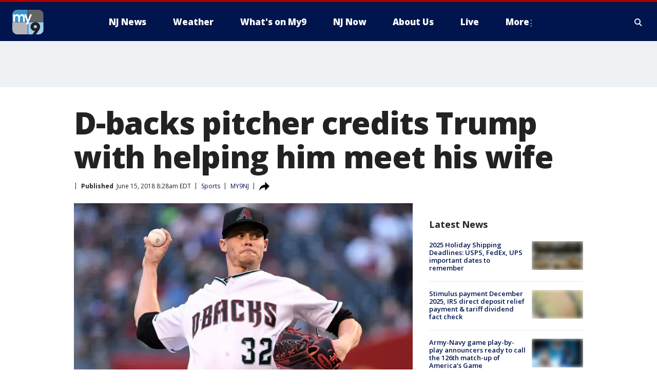

--- FILE ---
content_type: text/html; charset=utf-8
request_url: https://www.my9nj.com/sports/d-backs-pitcher-credits-trump-with-helping-him-meet-his-wife
body_size: 23345
content:
<!doctype html>
<html data-n-head-ssr lang="en" data-n-head="lang">
  <head>
    <!-- Google Tag Manager -->
    <script>
    function loadGTMIfNotLocalOrPreview() {
      const host = window.location.host.toLowerCase();
      const excludedHosts = ["local", "preview", "stage-preview"];
      if (!excludedHosts.some(excludedHost => host.startsWith(excludedHost))) {
        (function(w,d,s,l,i){w[l]=w[l]||[];w[l].push({'gtm.start':
        new Date().getTime(),event:'gtm.js'});var f=d.getElementsByTagName(s)[0],
        j=d.createElement(s),dl=l!='dataLayer'?'&l='+l:'';j.async=true;j.src=
        'https://www.googletagmanager.com/gtm.js?id='+i+dl;f.parentNode.insertBefore(j,f);
        })(window,document,'script','dataLayer','GTM-TMF4BDJ');
      }
    }
    loadGTMIfNotLocalOrPreview();
    </script>
    <!-- End Google Tag Manager -->
    <title data-n-head="true">D-backs pitcher credits Trump with helping him meet his wife | MY9 New Jersey</title><meta data-n-head="true" http-equiv="X-UA-Compatible" content="IE=edge,chrome=1"><meta data-n-head="true" name="viewport" content="width=device-width, minimum-scale=1.0, initial-scale=1.0"><meta data-n-head="true" charset="UTF-8"><meta data-n-head="true" name="format-detection" content="telephone=no"><meta data-n-head="true" name="msapplication-square70x70logo" content="//static.foxtv.com/static/orion/img/wwor/favicons/mstile-70x70.png"><meta data-n-head="true" name="msapplication-square150x150logo" content="//static.foxtv.com/static/orion/img/wwor/favicons/mstile-150x150.png"><meta data-n-head="true" name="msapplication-wide310x150logo" content="//static.foxtv.com/static/orion/img/wwor/favicons/mstile-310x150.png"><meta data-n-head="true" name="msapplication-square310x310logo" content="//static.foxtv.com/static/orion/img/wwor/favicons/mstile-310x310.png"><meta data-n-head="true" data-hid="description" name="description" content="Arizona Diamondbacks pitcher Clay Buchholz may keep his support for President Trump quiet, but he has a lot to thank him for. Buchholz, 33, revealed Wednesday that he credits Trump for giving him the opportunity to meet the woman he would eventually marry and have three children with."><meta data-n-head="true" data-hid="fb:app_id" property="fb:app_id" content="214242401926176"><meta data-n-head="true" data-hid="prism.stationId" name="prism.stationId" content="WWOR_MY9NJ"><meta data-n-head="true" data-hid="prism.stationCallSign" name="prism.stationCallSign" content="wwor"><meta data-n-head="true" data-hid="prism.channel" name="prism.channel" content="fts"><meta data-n-head="true" data-hid="prism.section" name="prism.section" content="sports"><meta data-n-head="true" data-hid="prism.subsection1" name="prism.subsection1" content=""><meta data-n-head="true" data-hid="prism.subsection2" name="prism.subsection2" content=""><meta data-n-head="true" data-hid="prism.subsection3" name="prism.subsection3" content=""><meta data-n-head="true" data-hid="prism.subsection4" name="prism.subsection4" content=""><meta data-n-head="true" data-hid="prism.aggregationType" name="prism.aggregationType" content="subsection"><meta data-n-head="true" data-hid="prism.genre" name="prism.genre" content=""><meta data-n-head="true" data-hid="pagetype" name="pagetype" content="article" scheme="dcterms.DCMIType"><meta data-n-head="true" data-hid="strikepagetype" name="strikepagetype" content="article" scheme="dcterms.DCMIType"><meta data-n-head="true" data-hid="content-creator" name="content-creator" content="tiger"><meta data-n-head="true" data-hid="dc.creator" name="dc.creator" scheme="dcterms.creator" content=""><meta data-n-head="true" data-hid="dc.title" name="dc.title" content="D-backs pitcher credits Trump with helping him meet his wife" lang="en"><meta data-n-head="true" data-hid="dc.subject" name="dc.subject" content=""><meta data-n-head="true" data-hid="dcterms.abstract" name="dcterms.abstract" content="Arizona Diamondbacks pitcher Clay Buchholz may keep his support for President Trump quiet, but he has a lot to thank him for. Buchholz, 33, revealed Wednesday that he credits Trump for giving him the opportunity to meet the woman he would eventually marry and have three children with."><meta data-n-head="true" data-hid="dc.type" name="dc.type" scheme="dcterms.DCMIType" content="Text.Article"><meta data-n-head="true" data-hid="dc.description" name="dc.description" content="Arizona Diamondbacks pitcher Clay Buchholz may keep his support for President Trump quiet, but he has a lot to thank him for. Buchholz, 33, revealed Wednesday that he credits Trump for giving him the opportunity to meet the woman he would eventually marry and have three children with."><meta data-n-head="true" data-hid="dc.language" name="dc.language" scheme="dcterms.RFC4646" content="en-US"><meta data-n-head="true" data-hid="dc.publisher" name="dc.publisher" content="MY9NJ"><meta data-n-head="true" data-hid="dc.format" name="dc.format" scheme="dcterms.URI" content="text/html"><meta data-n-head="true" data-hid="dc.identifier" name="dc.identifier" scheme="dcterms.URI" content="urn:uri:base64:e5f86eeb-82d7-52f6-bf0c-72fe1dfe9522"><meta data-n-head="true" data-hid="dc.source" name="dc.source" content="MY9NJ"><meta data-n-head="true" data-hid="dc.date" name="dc.date" content="2018-06-15"><meta data-n-head="true" data-hid="dcterms.created" name="dcterms.created" scheme="dcterms.ISO8601" content="2018-06-15T08:28:11-04:00"><meta data-n-head="true" data-hid="dcterms.modified" name="dcterms.modified" scheme="dcterms.ISO8601" content="2018-06-15T08:28:11-04:00"><meta data-n-head="true" data-hid="og:title" property="og:title" content="D-backs pitcher credits Trump with helping him meet his wife"><meta data-n-head="true" data-hid="og:description" property="og:description" content="Arizona Diamondbacks pitcher Clay Buchholz may keep his support for President Trump quiet, but he has a lot to thank him for. Buchholz, 33, revealed Wednesday that he credits Trump for giving him the opportunity to meet the woman he would eventually marry and have three children with."><meta data-n-head="true" data-hid="og:type" property="og:type" content="article"><meta data-n-head="true" data-hid="og:image" property="og:image" content="https://images.foxtv.com/static.my9nj.com/www.my9nj.com/content/uploads/2019/09/1200/630/GettyImages-965735266_1529062321929_5668369_ver1.0_640_360.jpg?ve=1&amp;tl=1"><meta data-n-head="true" data-hid="og:image:width" property="og:image:width" content="1280"><meta data-n-head="true" data-hid="og:image:height" property="og:image:height" content="720"><meta data-n-head="true" data-hid="og:url" property="og:url" content="https://www.my9nj.com/sports/d-backs-pitcher-credits-trump-with-helping-him-meet-his-wife"><meta data-n-head="true" data-hid="og:site_name" property="og:site_name" content="MY9NJ"><meta data-n-head="true" data-hid="og:locale" property="og:locale" content="en_US"><meta data-n-head="true" data-hid="robots" name="robots" content="index, follow, max-image-preview:large, max-video-preview:-1"><meta data-n-head="true" data-hid="fox.app_version" name="fox.app_version" content="v77"><meta data-n-head="true" data-hid="fox.fix_version" name="fox.fix_version" content="10.2.0"><meta data-n-head="true" data-hid="fox.app_build" name="fox.app_build" content="no build version"><meta data-n-head="true" name="twitter:card" content="summary_large_image"><meta data-n-head="true" name="twitter:site" content="@My9NJ"><meta data-n-head="true" name="twitter:site:id" content="@My9NJ"><meta data-n-head="true" name="twitter:title" content="D-backs pitcher credits Trump with helping him meet his wife"><meta data-n-head="true" name="twitter:description" content="Arizona Diamondbacks pitcher Clay Buchholz may keep his support for President Trump quiet, but he has a lot to thank him for. Buchholz, 33, revealed Wednesday that he credits Trump for giving him the opportunity to meet the woman he would eventually marry and have three children with."><meta data-n-head="true" name="twitter:image" content="https://images.foxtv.com/static.my9nj.com/www.my9nj.com/content/uploads/2019/09/1280/720/GettyImages-965735266_1529062321929_5668369_ver1.0_640_360.jpg?ve=1&amp;tl=1"><meta data-n-head="true" name="twitter:url" content="https://www.my9nj.com/sports/d-backs-pitcher-credits-trump-with-helping-him-meet-his-wife"><meta data-n-head="true" name="twitter:creator" content="@My9NJ"><meta data-n-head="true" name="twitter:creator:id" content="@My9NJ"><meta data-n-head="true" name="fox.name" content="Post Landing"><meta data-n-head="true" name="fox.category" content="sports"><meta data-n-head="true" name="fox.page_content_category" content="sports"><meta data-n-head="true" name="fox.page_name" content="wwor:web:post:article:D-backs pitcher credits Trump with helping him meet his wife | MY9 New Jersey"><meta data-n-head="true" name="fox.page_content_level_1" content="wwor:web:post"><meta data-n-head="true" name="fox.page_content_level_2" content="wwor:web:post:article"><meta data-n-head="true" name="fox.page_content_level_3" content="wwor:web:post:article:D-backs pitcher credits Trump with helping him meet his wife | MY9 New Jersey"><meta data-n-head="true" name="fox.page_content_level_4" content="wwor:web:post:article:D-backs pitcher credits Trump with helping him meet his wife | MY9 New Jersey"><meta data-n-head="true" name="fox.page_type" content="post-article"><meta data-n-head="true" name="fox.page_content_distributor" content="owned"><meta data-n-head="true" name="fox.page_content_type_of_story" content="Migrated"><meta data-n-head="true" name="fox.author" content=""><meta data-n-head="true" name="fox.page_content_author" content=""><meta data-n-head="true" name="fox.page_content_author_secondary" content=""><meta data-n-head="true" name="fox.page_content_version" content="1.0.0"><meta data-n-head="true" name="fox.publisher" content=""><meta data-n-head="true" name="fox.page_content_id" content="e5f86eeb-82d7-52f6-bf0c-72fe1dfe9522"><meta data-n-head="true" name="fox.page_content_station_originator" content="wwor"><meta data-n-head="true" name="fox.url" content="https://www.my9nj.com/sports/d-backs-pitcher-credits-trump-with-helping-him-meet-his-wife"><meta data-n-head="true" name="fox.page_canonical_url" content="https://www.my9nj.com/sports/d-backs-pitcher-credits-trump-with-helping-him-meet-his-wife"><meta data-n-head="true" name="smartbanner:enabled-platforms" content="none"><meta data-n-head="true" property="fb:app_id" content="214242401926176"><meta data-n-head="true" property="article:opinion" content="false"><meta data-n-head="true" name="keywords" content="News,Sports"><meta data-n-head="true" name="classification" content="/FTS/News,/FTS/Sports"><meta data-n-head="true" name="classification-isa" content="news,sports"><meta data-n-head="true" name="fox.page_content_tags" content="/FTS/News,/FTS/Sports"><link data-n-head="true" rel="preconnect" href="https://prod.player.fox.digitalvideoplatform.com" crossorigin="anonymous"><link data-n-head="true" rel="dns-prefetch" href="https://prod.player.fox.digitalvideoplatform.com"><link data-n-head="true" rel="stylesheet" href="https://statics.foxsports.com/static/orion/style/css/scorestrip-external.css"><link data-n-head="true" rel="icon" type="image/x-icon" href="/favicons/wwor/favicon.ico"><link data-n-head="true" rel="stylesheet" href="https://fonts.googleapis.com/css?family=Open+Sans:300,400,400i,600,600i,700,700i,800,800i&amp;display=swap"><link data-n-head="true" rel="stylesheet" href="https://fonts.googleapis.com/css2?family=Rubik:wght@700&amp;display=swap"><link data-n-head="true" rel="schema.dcterms" href="//purl.org/dc/terms/"><link data-n-head="true" rel="schema.prism" href="//prismstandard.org/namespaces/basic/2.1/"><link data-n-head="true" rel="schema.iptc" href="//iptc.org/std/nar/2006-10-01/"><link data-n-head="true" rel="shortcut icon" href="//static.foxtv.com/static/orion/img/wwor/favicons/favicon.ico" type="image/x-icon"><link data-n-head="true" rel="apple-touch-icon" sizes="57x57" href="//static.foxtv.com/static/orion/img/wwor/favicons/apple-touch-icon-57x57.png"><link data-n-head="true" rel="apple-touch-icon" sizes="60x60" href="//static.foxtv.com/static/orion/img/wwor/favicons/apple-touch-icon-60x60.png"><link data-n-head="true" rel="apple-touch-icon" sizes="72x72" href="//static.foxtv.com/static/orion/img/wwor/favicons/apple-touch-icon-72x72.png"><link data-n-head="true" rel="apple-touch-icon" sizes="76x76" href="//static.foxtv.com/static/orion/img/wwor/favicons/apple-touch-icon-76x76.png"><link data-n-head="true" rel="apple-touch-icon" sizes="114x114" href="//static.foxtv.com/static/orion/img/wwor/favicons/apple-touch-icon-114x114.png"><link data-n-head="true" rel="apple-touch-icon" sizes="120x120" href="//static.foxtv.com/static/orion/img/wwor/favicons/apple-touch-icon-120x120.png"><link data-n-head="true" rel="apple-touch-icon" sizes="144x144" href="//static.foxtv.com/static/orion/img/wwor/favicons/apple-touch-icon-144x144.png"><link data-n-head="true" rel="apple-touch-icon" sizes="152x152" href="//static.foxtv.com/static/orion/img/wwor/favicons/apple-touch-icon-152x152.png"><link data-n-head="true" rel="apple-touch-icon" sizes="180x180" href="//static.foxtv.com/static/orion/img/wwor/favicons/apple-touch-icon-180x180.png"><link data-n-head="true" rel="icon" type="image/png" href="//static.foxtv.com/static/orion/img/wwor/favicons/favicon-16x16.png" sizes="16x16"><link data-n-head="true" rel="icon" type="image/png" href="//static.foxtv.com/static/orion/img/wwor/favicons/favicon-32x32.png" sizes="32x32"><link data-n-head="true" rel="icon" type="image/png" href="//static.foxtv.com/static/orion/img/wwor/favicons/favicon-96x96.png" sizes="96x96"><link data-n-head="true" rel="icon" type="image/png" href="//static.foxtv.com/static/orion/img/wwor/favicons/android-chrome-192x192.png" sizes="192x192"><link data-n-head="true" href="https://fonts.gstatic.com" rel="preconnect" crossorigin="true"><link data-n-head="true" href="https://fonts.googleapis.com" rel="preconnect" crossorigin="true"><link data-n-head="true" rel="stylesheet" href="https://fonts.googleapis.com/css?family=Source+Sans+Pro:200,300,400,600,400italic,700,700italic,300,300italic,600italic/"><link data-n-head="true" rel="preconnect" href="https://cdn.segment.com/"><link data-n-head="true" rel="preconnect" href="https://widgets.media.weather.com/"><link data-n-head="true" rel="preconnect" href="https://elections.ap.org/"><link data-n-head="true" rel="preconnect" href="https://www.google-analytics.com/"><link data-n-head="true" rel="preconnect" href="http://static.chartbeat.com/"><link data-n-head="true" rel="preconnect" href="https://sb.scorecardresearch.com/"><link data-n-head="true" rel="preconnect" href="http://www.googletagmanager.com/"><link data-n-head="true" rel="preconnect" href="https://cdn.optimizely.com/"><link data-n-head="true" rel="preconnect" href="https://cdn.segment.com/"><link data-n-head="true" rel="preconnect" href="https://connect.facebook.net/"><link data-n-head="true" rel="preconnect" href="https://prod.player.fox.digitalvideoplatform.com/"><link data-n-head="true" rel="preload" as="script" href="https://prod.player.fox.digitalvideoplatform.com/wpf/v3/3.2.59/wpf_player.js"><link data-n-head="true" rel="prefetch" as="script" href="https://prod.player.fox.digitalvideoplatform.com/wpf/v3/3.2.59/lib/wpf_bitmovin_yospace_player.js"><link data-n-head="true" rel="prefetch" as="script" href="https://prod.player.fox.digitalvideoplatform.com/wpf/v3/3.2.59/lib/wpf_conviva_reporter.js"><link data-n-head="true" rel="prefetch" as="script" href="https://prod.player.fox.digitalvideoplatform.com/wpf/v3/3.2.59/lib/wpf_mux_reporter.js"><link data-n-head="true" rel="prefetch" as="script" href="https://prod.player.fox.digitalvideoplatform.com/wpf/v3/3.2.59/lib/wpf_adobeheartbeat_reporter.js"><link data-n-head="true" rel="prefetch" as="script" href="https://prod.player.fox.digitalvideoplatform.com/wpf/v3/3.2.59/lib/wpf_comscore_reporter.js"><link data-n-head="true" rel="prefetch" as="script" href="https://prod.player.fox.digitalvideoplatform.com/wpf/v3/3.2.59/lib/wpf_controls.js"><link data-n-head="true" rel="canonical" href="https://www.my9nj.com/sports/d-backs-pitcher-credits-trump-with-helping-him-meet-his-wife"><link data-n-head="true" rel="alternate" type="application/rss+xml" title="Sports" href="https://www.my9nj.com/rss.xml?category=sports"><link data-n-head="true" rel="alternate" type="application/rss+xml" title="Sports" href="https://www.my9nj.com/rss.xml?tag=sports"><link data-n-head="true" rel="shorturl" href=""><link data-n-head="true" rel="image_src" href="https://images.foxtv.com/static.my9nj.com/www.my9nj.com/content/uploads/2019/09/1280/720/GettyImages-965735266_1529062321929_5668369_ver1.0_640_360.jpg?ve=1&amp;tl=1"><link data-n-head="true" rel="amphtml" href="https://www.my9nj.com/sports/d-backs-pitcher-credits-trump-with-helping-him-meet-his-wife.amp"><link data-n-head="true" rel="alternate" title="MY9NJ - Weather" type="application/rss+xml" href="https://www.my9nj.com/rss/category/weather"><link data-n-head="true" rel="alternate" title="MY9NJ - Closings" type="application/rss+xml" href="https://www.my9nj.com/rss/category/closings"><link data-n-head="true" rel="alternate" title="MY9NJ - Traffic" type="application/rss+xml" href="https://www.my9nj.com/rss/category/traffic"><link data-n-head="true" rel="alternate" title="MY9NJ - Tag Series Nj Now" type="application/rss+xml" href="https://www.my9nj.com/rss/tags/series,nj-now"><link data-n-head="true" rel="alternate" title="MY9NJ - Money" type="application/rss+xml" href="https://www.my9nj.com/rss/category/money"><link data-n-head="true" rel="alternate" title="MY9NJ - Tag Business Personal Finance" type="application/rss+xml" href="https://www.my9nj.com/rss/tags/business,personal-finance"><link data-n-head="true" rel="alternate" title="MY9NJ - Tag Money Us Economy" type="application/rss+xml" href="https://www.my9nj.com/rss/tags/money,us-economy"><link data-n-head="true" rel="alternate" title="MY9NJ - Tag Business Small Business" type="application/rss+xml" href="https://www.my9nj.com/rss/tags/business,small-business"><link data-n-head="true" rel="alternate" title="MY9NJ - Tag Us Nj" type="application/rss+xml" href="https://www.my9nj.com/rss/tags/us,nj"><link data-n-head="true" rel="alternate" title="MY9NJ - About" type="application/rss+xml" href="https://www.my9nj.com/rss/category/about"><link data-n-head="true" rel="alternate" title="MY9NJ - Public Affairs" type="application/rss+xml" href="https://www.my9nj.com/rss/category/public-affairs"><link data-n-head="true" rel="alternate" title="MY9NJ - Eeo" type="application/rss+xml" href="https://www.my9nj.com/rss/category/eeo"><link data-n-head="true" rel="alternate" title="MY9NJ - Tv Ratings" type="application/rss+xml" href="https://www.my9nj.com/rss/category/tv-ratings"><link data-n-head="true" rel="alternate" title="MY9NJ - Childrens Programming" type="application/rss+xml" href="https://www.my9nj.com/rss/category/childrens-programming"><link data-n-head="true" rel="alternate" title="MY9NJ - Captioning" type="application/rss+xml" href="https://www.my9nj.com/rss/category/captioning"><link data-n-head="true" rel="alternate" title="MY9NJ - Jobs" type="application/rss+xml" href="https://www.my9nj.com/rss/category/jobs"><link data-n-head="true" rel="alternate" title="MY9NJ - Live" type="application/rss+xml" href="https://www.my9nj.com/rss/category/live"><link data-n-head="true" rel="alternate" title="MY9NJ - Discover the latest breaking news." type="application/rss+xml" href="https://www.my9nj.com/latest.xml"><link data-n-head="true" rel="stylesheet" href="//static.foxtv.com/static/orion/css/default/article.rs.css"><link data-n-head="true" rel="stylesheet" href="/css/print.css" media="print"><script data-n-head="true" type="text/javascript" data-hid="pal-script" src="//imasdk.googleapis.com/pal/sdkloader/pal.js"></script><script data-n-head="true" type="text/javascript" src="https://statics.foxsports.com/static/orion/scorestrip.js" async="false" defer="true"></script><script data-n-head="true" type="text/javascript">
        (function (h,o,u,n,d) {
          h=h[d]=h[d]||{q:[],onReady:function(c){h.q.push(c)}}
          d=o.createElement(u);d.async=1;d.src=n
          n=o.getElementsByTagName(u)[0];n.parentNode.insertBefore(d,n)
        })(window,document,'script','https://www.datadoghq-browser-agent.com/datadog-rum-v4.js','DD_RUM')
        DD_RUM.onReady(function() {
          DD_RUM.init({
            clientToken: 'pub6d08621e10189e2259b02648fb0f12e4',
            applicationId: 'f7e50afb-e642-42a0-9619-b32a46fc1075',
            site: 'datadoghq.com',
            service: 'www.my9nj.com',
            env: 'prod',
            // Specify a version number to identify the deployed version of your application in Datadog
            version: '1.0.0',
            sampleRate: 20,
            sessionReplaySampleRate: 0,
            trackInteractions: true,
            trackResources: true,
            trackLongTasks: true,
            defaultPrivacyLevel: 'mask-user-input',
          });
          // DD_RUM.startSessionReplayRecording();
        })</script><script data-n-head="true" type="text/javascript" src="https://foxkit.fox.com/sdk/profile/v2.15.0/profile.js" async="false" defer="true"></script><script data-n-head="true" src="https://js.appboycdn.com/web-sdk/5.6/braze.min.js" async="true" defer="true"></script><script data-n-head="true" src="https://c.amazon-adsystem.com/aax2/apstag.js" async="true" defer="true"></script><script data-n-head="true" src="https://www.googletagmanager.com/gtag/js?id=UA-66705304-1" async="true"></script><script data-n-head="true" src="/taboola/taboola.js" type="text/javascript" async="true" defer="true"></script><script data-n-head="true" src="https://scripts.webcontentassessor.com/scripts/565542e704b17fc581a4194441e2638efead403fc019d7c5e33bc964b4d4bd99"></script><script data-n-head="true" src="//static.foxtv.com/static/orion/scripts/core/ag.core.js"></script><script data-n-head="true" src="//static.foxtv.com/static/isa/core.js"></script><script data-n-head="true" src="//static.foxtv.com/static/orion/scripts/station/default/loader.js"></script><script data-n-head="true" src="https://widgets.media.weather.com/wxwidget.loader.js?cid=996314550" defer=""></script><script data-n-head="true" src="https://prod.player.fox.digitalvideoplatform.com/wpf/v3/3.2.59/wpf_player.js" defer="" data-hid="fox-player-main-script"></script><script data-n-head="true" src="//static.foxtv.com/static/leap/loader.js"></script><script data-n-head="true" >(function () {
        var _sf_async_config = window._sf_async_config = (window._sf_async_config || {})
        _sf_async_config.uid = 65824
        _sf_async_config.domain = 'my9nj.com'
        _sf_async_config.flickerControl = false
        _sf_async_config.useCanonical = true

        // Function to set ISA-dependent values with proper error handling
        function setISAValues() {
          if (window.FTS && window.FTS.ISA && window.FTS.ISA._meta) {
            try {
              _sf_async_config.sections = window.FTS.ISA._meta.section || ''
              _sf_async_config.authors = window.FTS.ISA._meta.fox['fox.page_content_author'] ||
                                       window.FTS.ISA._meta.fox['fox.page_content_author_secondary'] ||
                                       window.FTS.ISA._meta.raw.publisher || ''
            } catch (e) {
              console.warn('FTS.ISA values not available yet:', e)
              _sf_async_config.sections = ''
              _sf_async_config.authors = ''
            }
          } else {
            // Set default values if ISA is not available
            _sf_async_config.sections = ''
            _sf_async_config.authors = ''

            // Retry after a short delay if ISA is not loaded yet
            setTimeout(setISAValues, 100)
          }
        }

        // Set ISA values initially
        setISAValues()

        _sf_async_config.useCanonicalDomain = true
        function loadChartbeat() {
          var e = document.createElement('script');
            var n = document.getElementsByTagName('script')[0];
            e.type = 'text/javascript';
            e.async = true;
            e.src = '//static.chartbeat.com/js/chartbeat.js';
            n.parentNode.insertBefore(e, n);
        }
        loadChartbeat();
        })()</script><script data-n-head="true" src="//static.chartbeat.com/js/chartbeat_mab.js"></script><script data-n-head="true" src="//static.chartbeat.com/js/chartbeat.js"></script><script data-n-head="true" src="https://interactives.ap.org/election-results/assets/microsite/resizeClient.js" defer=""></script><script data-n-head="true" data-hid="strike-loader" src="https://strike.fox.com/static/fts/display/loader.js" type="text/javascript"></script><script data-n-head="true" >
          (function() {
              window.foxstrike = window.foxstrike || {};
              window.foxstrike.cmd = window.foxstrike.cmd || [];
          })()
        </script><script data-n-head="true" type="application/ld+json">{"@context":"http://schema.org","@type":"NewsArticle","mainEntityOfPage":"https://www.my9nj.com/sports/d-backs-pitcher-credits-trump-with-helping-him-meet-his-wife","headline":"D-backs pitcher credits Trump with helping him meet his wife","articleBody":"Arizona Diamondbacks pitcher Clay Buchholz may keep his support for President Trump quiet, but he has a lot to thank him for.Buchholz, 33, revealed Wednesday that he credits Trump for giving him the opportunity to meet the woman he would eventually marry and have three children with.Buchholz <a href=\"https://www.usatoday.com/story/sports/mlb/columnist/bob-nightengale/2018/06/13/clay-buchholz-donald-trump-diamondbacks-staff-savior/698215002/\">told USA Today</a> that when he was with the Boston Red Sox in 2008 he and about a dozen teammates when to a UFC fight in Southern California -- then went to an afterparty as Trump&#x2019;s guests.&#x201C;I remember him saying, &#x2018;OK, who&#x2019;s single here and who&#x2019;s married?&#x2019; Buchholz told the newspaper. &#x201C;I told him I was single. That&#x2019;s when he introduced me.&#x201D;Read more at <a href=\"http://www.foxnews.com/sports/2018/06/14/arizona-diamondbacks-pitcher-credits-trump-with-helping-him-meet-his-wife.html\">FOXNews.com</a>.","datePublished":"2018-06-15T08:28:11-04:00","dateModified":"2018-06-15T08:28:11-04:00","description":"Arizona Diamondbacks pitcher Clay Buchholz may keep his support for President Trump quiet, but he has a lot to thank him for. Buchholz, 33, revealed Wednesday that he credits Trump for giving him the opportunity to meet the woman he would eventually marry and have three children with.","author":{"@type":"Person","name":"MY9NJ"},"publisher":{"@type":"NewsMediaOrganization","name":"MY9 New Jersey","alternateName":"WWOR, MY9, MY9 New Jersey","url":"https://www.my9nj.com/","sameAs":["https://www.facebook.com/my9tv","https://twitter.com/My9NJ","","","https://en.wikipedia.org/wiki/WWOR-TV","",""],"foundingDate":"1949-10-11","logo":{"@type":"ImageObject","url":"https://static.foxtv.com/static/orion/img/wwor/favicons/favicon-96x96.png","width":"96","height":"96"},"contactPoint":[{"@type":"ContactPoint","telephone":"+","contactType":"news desk"}],"address":{"@type":"PostalAddress","addressLocality":"Secaucus","addressRegion":"New Jersey","postalCode":"07094","streetAddress":"43 Meadowlands Pkwy","addressCountry":{"@type":"Country","name":"US"}}},"image":{"@type":"ImageObject","url":"https://static.my9nj.com/www.my9nj.com/content/uploads/2019/09/GettyImages-965735266_1529062321929_5668369_ver1.0_640_360.jpg","width":"1280","height":"720"},"url":"https://www.my9nj.com/sports/d-backs-pitcher-credits-trump-with-helping-him-meet-his-wife","isAccessibleForFree":true,"keywords":"sports,news"}</script><link rel="preload" href="/_wzln/a662196b1483394d95ed.js" as="script"><link rel="preload" href="/_wzln/376f0263662b8ef9a7f8.js" as="script"><link rel="preload" href="/_wzln/6b27e2b92eb7e58c1613.js" as="script"><link rel="preload" href="/_wzln/ac7414f435e6ef169478.js" as="script"><link rel="preload" href="/_wzln/16349b9ae52a9f2375c2.js" as="script"><link rel="preload" href="/_wzln/c2c56d6061d264ea1a4a.js" as="script"><style data-vue-ssr-id="3d723bd8:0 153764a8:0 4783c553:0 01f125af:0 7e965aea:0 fe2c1b5a:0 c789a71e:0 2151d74a:0 5fac22c6:0 4f269fee:0 c23b5e74:0 403377d7:0 7cd52d1a:0 4a3d6b7a:0 42dc6fe6:0 3c367053:0 5c0b7ab5:0 c061adc6:0">.v-select{position:relative;font-family:inherit}.v-select,.v-select *{box-sizing:border-box}@keyframes vSelectSpinner{0%{transform:rotate(0deg)}to{transform:rotate(1turn)}}.vs__fade-enter-active,.vs__fade-leave-active{pointer-events:none;transition:opacity .15s cubic-bezier(1,.5,.8,1)}.vs__fade-enter,.vs__fade-leave-to{opacity:0}.vs--disabled .vs__clear,.vs--disabled .vs__dropdown-toggle,.vs--disabled .vs__open-indicator,.vs--disabled .vs__search,.vs--disabled .vs__selected{cursor:not-allowed;background-color:#f8f8f8}.v-select[dir=rtl] .vs__actions{padding:0 3px 0 6px}.v-select[dir=rtl] .vs__clear{margin-left:6px;margin-right:0}.v-select[dir=rtl] .vs__deselect{margin-left:0;margin-right:2px}.v-select[dir=rtl] .vs__dropdown-menu{text-align:right}.vs__dropdown-toggle{-webkit-appearance:none;-moz-appearance:none;appearance:none;display:flex;padding:0 0 4px;background:none;border:1px solid rgba(60,60,60,.26);border-radius:4px;white-space:normal}.vs__selected-options{display:flex;flex-basis:100%;flex-grow:1;flex-wrap:wrap;padding:0 2px;position:relative}.vs__actions{display:flex;align-items:center;padding:4px 6px 0 3px}.vs--searchable .vs__dropdown-toggle{cursor:text}.vs--unsearchable .vs__dropdown-toggle{cursor:pointer}.vs--open .vs__dropdown-toggle{border-bottom-color:transparent;border-bottom-left-radius:0;border-bottom-right-radius:0}.vs__open-indicator{fill:rgba(60,60,60,.5);transform:scale(1);transition:transform .15s cubic-bezier(1,-.115,.975,.855);transition-timing-function:cubic-bezier(1,-.115,.975,.855)}.vs--open .vs__open-indicator{transform:rotate(180deg) scale(1)}.vs--loading .vs__open-indicator{opacity:0}.vs__clear{fill:rgba(60,60,60,.5);padding:0;border:0;background-color:transparent;cursor:pointer;margin-right:8px}.vs__dropdown-menu{display:block;box-sizing:border-box;position:absolute;top:calc(100% - 1px);left:0;z-index:1000;padding:5px 0;margin:0;width:100%;max-height:350px;min-width:160px;overflow-y:auto;box-shadow:0 3px 6px 0 rgba(0,0,0,.15);border:1px solid rgba(60,60,60,.26);border-top-style:none;border-radius:0 0 4px 4px;text-align:left;list-style:none;background:#fff}.vs__no-options{text-align:center}.vs__dropdown-option{line-height:1.42857143;display:block;padding:3px 20px;clear:both;color:#333;white-space:nowrap;cursor:pointer}.vs__dropdown-option--highlight{background:#5897fb;color:#fff}.vs__dropdown-option--deselect{background:#fb5858;color:#fff}.vs__dropdown-option--disabled{background:inherit;color:rgba(60,60,60,.5);cursor:inherit}.vs__selected{display:flex;align-items:center;background-color:#f0f0f0;border:1px solid rgba(60,60,60,.26);border-radius:4px;color:#333;line-height:1.4;margin:4px 2px 0;padding:0 .25em;z-index:0}.vs__deselect{display:inline-flex;-webkit-appearance:none;-moz-appearance:none;appearance:none;margin-left:4px;padding:0;border:0;cursor:pointer;background:none;fill:rgba(60,60,60,.5);text-shadow:0 1px 0 #fff}.vs--single .vs__selected{background-color:transparent;border-color:transparent}.vs--single.vs--loading .vs__selected,.vs--single.vs--open .vs__selected{position:absolute;opacity:.4}.vs--single.vs--searching .vs__selected{display:none}.vs__search::-webkit-search-cancel-button{display:none}.vs__search::-ms-clear,.vs__search::-webkit-search-decoration,.vs__search::-webkit-search-results-button,.vs__search::-webkit-search-results-decoration{display:none}.vs__search,.vs__search:focus{-webkit-appearance:none;-moz-appearance:none;appearance:none;line-height:1.4;font-size:1em;border:1px solid transparent;border-left:none;outline:none;margin:4px 0 0;padding:0 7px;background:none;box-shadow:none;width:0;max-width:100%;flex-grow:1;z-index:1}.vs__search::-moz-placeholder{color:inherit}.vs__search::placeholder{color:inherit}.vs--unsearchable .vs__search{opacity:1}.vs--unsearchable:not(.vs--disabled) .vs__search{cursor:pointer}.vs--single.vs--searching:not(.vs--open):not(.vs--loading) .vs__search{opacity:.2}.vs__spinner{align-self:center;opacity:0;font-size:5px;text-indent:-9999em;overflow:hidden;border:.9em solid hsla(0,0%,39.2%,.1);border-left-color:rgba(60,60,60,.45);transform:translateZ(0);animation:vSelectSpinner 1.1s linear infinite;transition:opacity .1s}.vs__spinner,.vs__spinner:after{border-radius:50%;width:5em;height:5em}.vs--loading .vs__spinner{opacity:1}
.fts-scorestrip-wrap{width:100%}.fts-scorestrip-wrap .fts-scorestrip-container{padding:0 16px;max-width:1280px;margin:0 auto}@media screen and (min-width:1024px){.fts-scorestrip-wrap .fts-scorestrip-container{padding:15px 24px}}
.fts-scorestrip-wrap[data-v-75d386ae]{width:100%}.fts-scorestrip-wrap .fts-scorestrip-container[data-v-75d386ae]{padding:0 16px;max-width:1280px;margin:0 auto}@media screen and (min-width:1024px){.fts-scorestrip-wrap .fts-scorestrip-container[data-v-75d386ae]{padding:15px 24px}}@media(min-width:768px)and (max-width:1280px){.main-content-new-layout[data-v-75d386ae]{padding:10px}}
#xd-channel-container[data-v-0130ae53]{margin:0 auto;max-width:1280px;height:1px}#xd-channel-fts-iframe[data-v-0130ae53]{position:relative;top:-85px;left:86.1%;width:100%;display:none}@media (min-width:768px) and (max-width:1163px){#xd-channel-fts-iframe[data-v-0130ae53]{left:84%}}@media (min-width:768px) and (max-width:1056px){#xd-channel-fts-iframe[data-v-0130ae53]{left:81%}}@media (min-width:768px) and (max-width:916px){#xd-channel-fts-iframe[data-v-0130ae53]{left:79%}}@media (min-width:769px) and (max-width:822px){#xd-channel-fts-iframe[data-v-0130ae53]{left:77%}}@media (min-width:400px) and (max-width:767px){#xd-channel-fts-iframe[data-v-0130ae53]{display:none!important}}.branding[data-v-0130ae53]{padding-top:0}@media (min-width:768px){.branding[data-v-0130ae53]{padding-top:10px}}
.title--hide[data-v-b8625060]{display:none}
#fox-id-logged-in[data-v-f7244ab2]{display:none}.button-reset[data-v-f7244ab2]{background:none;border:none;padding:0;cursor:pointer;outline:inherit}.watch-live[data-v-f7244ab2]{background-color:#a70000;border-radius:3px;margin-top:16px;margin-right:-10px;padding:8px 9px;max-height:31px}.watch-live>a[data-v-f7244ab2]{color:#fff;font-weight:900;font-size:12px}.small-btn-grp[data-v-f7244ab2]{display:flex}.sign-in[data-v-f7244ab2]{width:43px;height:17px;font-size:12px;font-weight:800;font-stretch:normal;font-style:normal;line-height:normal;letter-spacing:-.25px;color:#fff}.sign-in-mobile[data-v-f7244ab2]{margin:16px 12px 0 0}.sign-in-mobile[data-v-f7244ab2],.sign-in-tablet-and-up[data-v-f7244ab2]{background-color:#334f99;width:59px;height:31px;border-radius:3px}.sign-in-tablet-and-up[data-v-f7244ab2]{float:left;margin-right:16px;margin-top:24px}.sign-in-tablet-and-up[data-v-f7244ab2]:hover{background-color:#667bb3}.avatar-desktop[data-v-f7244ab2]{width:28px;height:28px;float:left;margin-right:16px;margin-top:24px}.avatar-mobile[data-v-f7244ab2]{width:33px;height:33px;margin:16px 12px 0 0}
.alert-storm .alert-text[data-v-6e1c7e98]{top:0}.alert-storm .alert-info a[data-v-6e1c7e98]{color:#fff}.alert-storm .alert-title[data-v-6e1c7e98]:before{display:inline-block;position:absolute;left:-18px;top:2px;height:15px;width:12px;background:url(//static.foxtv.com/static/orion/img/core/s/weather/warning.svg) no-repeat;background-size:contain}@media (min-width:768px){.alert-storm .alert-title[data-v-6e1c7e98]:before{left:0;top:0;height:24px;width:21px}}
.min-height-ad[data-v-2c3e8482]{min-height:0}.pre-content .min-height-ad[data-v-2c3e8482]{min-height:90px}@media only screen and (max-width:767px){.page-content .lsf-mobile[data-v-2c3e8482],.right-rail .lsf-mobile[data-v-2c3e8482],.sidebar-secondary .lsf-mobile[data-v-2c3e8482]{min-height:300px;min-width:250px}}@media only screen and (min-width:768px){.right-rail .lsf-ban[data-v-2c3e8482],.sidebar-secondary .lsf-ban[data-v-2c3e8482]{min-height:250px;min-width:300px}.post-content .lsf-lb[data-v-2c3e8482],.pre-content .lsf-lb[data-v-2c3e8482]{min-height:90px;min-width:728px}}
.tags[data-v-6c8e215c]{flex-wrap:wrap;color:#979797;font-weight:400;line-height:normal}.tags[data-v-6c8e215c],.tags-tag[data-v-6c8e215c]{display:flex;font-family:Open Sans;font-size:18px;font-style:normal}.tags-tag[data-v-6c8e215c]{color:#041431;background-color:#e6e9f3;min-height:40px;align-items:center;justify-content:center;border-radius:10px;margin:10px 10px 10px 0;padding:10px 15px;grid-gap:10px;gap:10px;color:#036;font-weight:700;line-height:23px}.tags-tag[data-v-6c8e215c]:last-of-type{margin-right:0}.headlines-related.center[data-v-6c8e215c]{margin-bottom:0}#taboola-mid-article-thumbnails[data-v-6c8e215c]{padding:28px 100px}@media screen and (max-width:767px){#taboola-mid-article-thumbnails[data-v-6c8e215c]{padding:0}}
.no-separator[data-v-08416276]{padding-left:0}.no-separator[data-v-08416276]:before{content:""}
.outside[data-v-6d0ce7d9]{width:100vw;height:100vh;position:fixed;top:0;left:0}
.social-icons[data-v-10e60834]{background:#fff;box-shadow:0 0 20px rgba(0,0,0,.15);border-radius:5px}.social-icons a[data-v-10e60834]{overflow:visible}
.hand-cursor[data-v-7d0efd03]{cursor:pointer}.caption p[data-v-7d0efd03]{font-weight:300}
.collection .heading .title[data-v-74e027ca]{line-height:34px}
.responsive-image__container[data-v-2c4f2ba8]{overflow:hidden}.responsive-image__lazy-container[data-v-2c4f2ba8]{background-size:cover;background-position:50%;filter:blur(4px)}.responsive-image__lazy-container.loaded[data-v-2c4f2ba8]{filter:blur(0);transition:filter .3s ease-out}.responsive-image__picture[data-v-2c4f2ba8]{position:absolute;top:0;left:0}.rounded[data-v-2c4f2ba8]{border-radius:50%}
.live-main .collection-trending[data-v-51644bd2]{padding-left:0;padding-right:0}@media only screen and (max-width:375px) and (orientation:portrait){.live-main .collection-trending[data-v-51644bd2]{padding-left:10px;padding-right:10px}}@media (min-width:769px) and (max-width:1023px){.live-main .collection-trending[data-v-51644bd2]{padding-left:24px;padding-right:24px}}@media (min-width:1024px) and (max-width:2499px){.live-main .collection-trending[data-v-51644bd2]{padding-left:0;padding-right:0}}
.social-icons-footer .yt a[data-v-469bc58a]:after{background-image:url(/social-media/yt-icon.svg)}.social-icons-footer .link a[data-v-469bc58a]:after,.social-icons-footer .yt a[data-v-469bc58a]:after{background-position:0 0;background-size:100% 100%;background-repeat:no-repeat;height:16px;width:16px}.social-icons-footer .link a[data-v-469bc58a]:after{background-image:url(/social-media/link-icon.svg)}
.site-banner .btn-wrap-host[data-v-bd70ad56]:before{font-size:16px!important;line-height:1.5!important}.site-banner .btn-wrap-saf[data-v-bd70ad56]:before{font-size:20px!important}.site-banner .btn-wrap-ff[data-v-bd70ad56]:before{font-size:19.5px!important}</style>
   
                              <script>!function(a){var e="https://s.go-mpulse.net/boomerang/",t="addEventListener";if("False"=="True")a.BOOMR_config=a.BOOMR_config||{},a.BOOMR_config.PageParams=a.BOOMR_config.PageParams||{},a.BOOMR_config.PageParams.pci=!0,e="https://s2.go-mpulse.net/boomerang/";if(window.BOOMR_API_key="96WLK-QJL7S-8Y4XD-SMKK6-QLU6B",function(){function n(e){a.BOOMR_onload=e&&e.timeStamp||(new Date).getTime()}if(!a.BOOMR||!a.BOOMR.version&&!a.BOOMR.snippetExecuted){a.BOOMR=a.BOOMR||{},a.BOOMR.snippetExecuted=!0;var i,_,o,r=document.createElement("iframe");if(a[t])a[t]("load",n,!1);else if(a.attachEvent)a.attachEvent("onload",n);r.src="javascript:void(0)",r.title="",r.role="presentation",(r.frameElement||r).style.cssText="width:0;height:0;border:0;display:none;",o=document.getElementsByTagName("script")[0],o.parentNode.insertBefore(r,o);try{_=r.contentWindow.document}catch(O){i=document.domain,r.src="javascript:var d=document.open();d.domain='"+i+"';void(0);",_=r.contentWindow.document}_.open()._l=function(){var a=this.createElement("script");if(i)this.domain=i;a.id="boomr-if-as",a.src=e+"96WLK-QJL7S-8Y4XD-SMKK6-QLU6B",BOOMR_lstart=(new Date).getTime(),this.body.appendChild(a)},_.write("<bo"+'dy onload="document._l();">'),_.close()}}(),"".length>0)if(a&&"performance"in a&&a.performance&&"function"==typeof a.performance.setResourceTimingBufferSize)a.performance.setResourceTimingBufferSize();!function(){if(BOOMR=a.BOOMR||{},BOOMR.plugins=BOOMR.plugins||{},!BOOMR.plugins.AK){var e=""=="true"?1:0,t="",n="aoiumaqx2qdpg2lilcuq-f-9728d8d7d-clientnsv4-s.akamaihd.net",i="false"=="true"?2:1,_={"ak.v":"39","ak.cp":"879159","ak.ai":parseInt("561268",10),"ak.ol":"0","ak.cr":9,"ak.ipv":4,"ak.proto":"h2","ak.rid":"24074a84","ak.r":51039,"ak.a2":e,"ak.m":"dscf1","ak.n":"ff","ak.bpcip":"3.145.70.0","ak.cport":37286,"ak.gh":"23.210.12.51","ak.quicv":"","ak.tlsv":"tls1.3","ak.0rtt":"","ak.0rtt.ed":"","ak.csrc":"-","ak.acc":"","ak.t":"1768446121","ak.ak":"hOBiQwZUYzCg5VSAfCLimQ==/+Zbu3rlD5AoaSmzn5XUd27uFmLgumzkns7pyiPdJ7GgQA31N3AFzyy9xzPr/dJx0yckKmmLzAqDv2uWkAjFJBMq+jAVoXZJ48yv9GpcTVHXGLvg1QfPf9BxZiiekQMMpx8WW1dzwL6/[base64]/VwNJUgKw38q7FQD7rATNfAUnAIohGWo85wlDTOz0n9l/k3xHhi8GSrDVpKBl5Ny33GLqIxz2Yn3Os=","ak.pv":"30","ak.dpoabenc":"","ak.tf":i};if(""!==t)_["ak.ruds"]=t;var o={i:!1,av:function(e){var t="http.initiator";if(e&&(!e[t]||"spa_hard"===e[t]))_["ak.feo"]=void 0!==a.aFeoApplied?1:0,BOOMR.addVar(_)},rv:function(){var a=["ak.bpcip","ak.cport","ak.cr","ak.csrc","ak.gh","ak.ipv","ak.m","ak.n","ak.ol","ak.proto","ak.quicv","ak.tlsv","ak.0rtt","ak.0rtt.ed","ak.r","ak.acc","ak.t","ak.tf"];BOOMR.removeVar(a)}};BOOMR.plugins.AK={akVars:_,akDNSPreFetchDomain:n,init:function(){if(!o.i){var a=BOOMR.subscribe;a("before_beacon",o.av,null,null),a("onbeacon",o.rv,null,null),o.i=!0}return this},is_complete:function(){return!0}}}}()}(window);</script></head>
  <body class="fb single single-article amp-geo-pending" data-n-head="class">
    <!-- Google Tag Manager (noscript) -->
    <noscript>
      <iframe src="https://www.googletagmanager.com/ns.html?id=GTM-TMF4BDJ" height="0" width="0" style="display:none;visibility:hidden"></iframe>
    </noscript>
    <!-- End Google Tag Manager (noscript) -->
    <amp-geo layout="nodisplay">
      <script type="application/json">
      {
        "ISOCountryGroups": {
          "eu": ["at", "be", "bg", "cy", "cz", "de", "dk", "ee", "es", "fi", "fr", "gb", "gr", "hr", "hu", "ie", "it", "lt", "lu", "lv", "mt", "nl", "pl", "pt", "ro", "se", "si", "sk"]
        }
      }
      </script>
    </amp-geo>
    <div data-server-rendered="true" id="__nuxt"><div id="__layout"><div id="wrapper" class="wrapper" data-v-75d386ae><header class="site-header nav-closed" data-v-0130ae53 data-v-75d386ae><!----> <div class="site-header-inner" data-v-b8625060 data-v-0130ae53><div class="branding" data-v-b8625060><a title="MY9NJ — Local News &amp; Weather" href="/" data-name="logo" class="logo global-nav-item" data-v-b8625060><img src="//static.foxtv.com/static/orion/img/core/s/logos/fts-secaucus-a.svg" alt="MY9NJ" class="logo-full" data-v-b8625060> <img src="//static.foxtv.com/static/orion/img/core/s/logos/fts-secaucus-b.svg" alt="MY9NJ" class="logo-mini" data-v-b8625060></a> <!----></div> <div class="nav-row" data-v-b8625060><div class="primary-nav tablet-desktop" data-v-b8625060><nav id="main-nav" data-v-b8625060><ul data-v-b8625060><li class="menu-nj-news" data-v-b8625060><a href="https://www.my9nj.com/tag/us/nj" data-name="NJ News" class="global-nav-item" data-v-b8625060><span data-v-b8625060>NJ News</span></a></li><li class="menu-weather" data-v-b8625060><a href="/weather" data-name="Weather" class="global-nav-item" data-v-b8625060><span data-v-b8625060>Weather</span></a></li><li class="menu-what's-on-my9" data-v-b8625060><a href="https://www.my9nj.com/whats-on-my9" data-name="What's on My9" class="global-nav-item" data-v-b8625060><span data-v-b8625060>What's on My9</span></a></li><li class="menu-nj-now" data-v-b8625060><a href="/tag/series/nj-now" data-name="NJ Now" class="global-nav-item" data-v-b8625060><span data-v-b8625060>NJ Now</span></a></li><li class="menu-about-us" data-v-b8625060><a href="/about" data-name="About Us" class="global-nav-item" data-v-b8625060><span data-v-b8625060>About Us</span></a></li><li class="menu-live" data-v-b8625060><a href="/live" data-name="Live" class="global-nav-item" data-v-b8625060><span data-v-b8625060>Live</span></a></li> <li class="menu-more" data-v-b8625060><a href="#" data-name="More" class="js-menu-toggle global-nav-item" data-v-b8625060>More</a></li></ul></nav></div> <div class="meta" data-v-b8625060><span data-v-f7244ab2 data-v-b8625060><!----> <!----> <!----> <button class="button-reset watch-live mobile" data-v-f7244ab2><a href="/live" data-name="Watch Live" class="global-nav-item" data-v-f7244ab2>Watch Live</a></button></span> <div class="search-toggle tablet-desktop" data-v-b8625060><a href="#" data-name="Search" class="js-focus-search global-nav-item" data-v-b8625060>Expand / Collapse search</a></div> <div class="menu mobile" data-v-b8625060><a href="#" data-name="Search" class="js-menu-toggle global-nav-item" data-v-b8625060>☰</a></div></div></div></div> <div class="expandable-nav" data-v-0130ae53><div class="inner" data-v-0130ae53><div class="search"><div class="search-wrap"><form autocomplete="off" action="/search" method="get"><fieldset><label for="search-site" class="label">Search site</label> <input id="search-site" type="text" placeholder="Search for keywords" name="q" onblur onfocus autocomplete="off" value="" class="resp_site_search"> <input type="hidden" name="ss" value="fb"> <input type="submit" value="Search" class="resp_site_submit"></fieldset></form></div></div></div> <div class="section-nav" data-v-0130ae53><div class="inner"><nav class="menu-weather"><h6 class="nav-title"><a href="/weather" data-name="Weather" class="global-nav-item">Weather</a></h6> <ul><li class="nav-item"><a href="/closings">School Closings</a></li><li class="nav-item"><a href="/traffic">Traffic</a></li></ul></nav><nav class="menu-nj-now"><h6 class="nav-title"><a href="/tag/series/nj-now" data-name="NJ Now" class="global-nav-item">NJ Now</a></h6> <!----></nav><nav class="menu-money"><h6 class="nav-title"><a href="/money" data-name="Money" class="global-nav-item">Money</a></h6> <ul><li class="nav-item"><a href="/tag/business/personal-finance">Personal Finance</a></li><li class="nav-item"><a href="/tag/money/us-economy">The Economy</a></li><li class="nav-item"><a href="/tag/business/small-business">Small Business</a></li></ul></nav><nav class="menu-regional-news"><h6 class="nav-title"><a href="/tag/us/nj" data-name="Regional News" class="global-nav-item">Regional News</a></h6> <ul><li class="nav-item"><a href="https://www.fox5ny.com/">New York News - FOX 5 NY</a></li><li class="nav-item"><a href="https://www.fox29.com/">Philadelphia News - FOX 29 Philadelphia</a></li><li class="nav-item"><a href="https://www.fox5dc.com/">Washington DC News - FOX 5 DC</a></li></ul></nav><nav class="menu-about-us"><h6 class="nav-title"><a href="/about" data-name="About Us" class="global-nav-item">About Us</a></h6> <ul><li class="nav-item"><a href="/public-affairs">Public Affairs</a></li><li class="nav-item"><a href="/eeo">EEO</a></li><li class="nav-item"><a href="/tv-ratings">TV Ratings</a></li><li class="nav-item"><a href="/childrens-programming">Children's Programming Public Reports</a></li><li class="nav-item"><a href="/captioning">Closed or IP Captioning</a></li><li class="nav-item"><a href="/jobs">Jobs</a></li><li class="nav-item"><a href="https://www.my9nj.com/public-file-inquiries">FCC Public File</a></li><li class="nav-item"><a href="https://www.my9nj.com/fcc-applications">FCC Applications</a></li></ul></nav></div></div></div></header> <div class="page" data-v-75d386ae><div class="pre-content" data-v-75d386ae><div data-v-6e1c7e98></div> <div class="pre-content-components"><div data-v-2c3e8482><div class="ad-container min-height-ad" data-v-2c3e8482><div id="--5c7ff920-28c1-4826-ad41-e22222f81125" class="-ad" data-v-2c3e8482></div> <!----></div></div></div></div> <!----> <div class="page-content" data-v-75d386ae><main class="main-content" data-v-75d386ae><article id="e5f86eeb-82d7-52f6-bf0c-72fe1dfe9522" class="article-wrap" data-v-6c8e215c data-v-75d386ae><header lastModifiedDate="2018-06-15T08:28:11-04:00" class="article-header" data-v-08416276 data-v-6c8e215c><div class="meta" data-v-08416276><!----></div> <h1 class="headline" data-v-08416276>D-backs pitcher credits Trump with helping him meet his wife</h1> <div class="article-meta article-meta-upper" data-v-08416276><!----> <div class="article-date" data-v-08416276><strong data-v-08416276>Published</strong> 
      June 15, 2018 8:28am EDT
    </div> <div class="article-updated" data-v-08416276><a href="/tag/sports" data-v-08416276>Sports</a></div> <div class="article-updated" data-v-08416276><a href="/" data-v-08416276>MY9NJ</a></div> <div class="article-updated" data-v-08416276><div data-v-6d0ce7d9 data-v-08416276><!----> <div data-v-6d0ce7d9><div class="article-social" data-v-6d0ce7d9><div class="share" data-v-6d0ce7d9><a data-v-6d0ce7d9></a></div> <div style="display:none;" data-v-6d0ce7d9><div class="social-icons" data-v-10e60834 data-v-6d0ce7d9><p class="share-txt" data-v-10e60834>Share</p> <ul data-v-10e60834><li class="link link-black" data-v-10e60834><a href="#" data-v-10e60834><span data-v-10e60834>Copy Link</span></a></li> <li class="email email-black" data-v-10e60834><a href="#" data-v-10e60834>Email</a></li> <li class="fb fb-black" data-v-10e60834><a href="#" data-v-10e60834><span data-v-10e60834>Facebook</span></a></li> <li class="tw tw-black" data-v-10e60834><a href="#" data-v-10e60834><span data-v-10e60834>Twitter</span></a></li> <!----> <li class="linkedin linkedin-black" data-v-10e60834><a href="#" data-v-10e60834>LinkedIn</a></li> <li class="reddit reddit-black" data-v-10e60834><a href="#" data-v-10e60834>Reddit</a></li></ul></div></div></div></div></div></div></div></header> <div data-v-2c3e8482 data-v-6c8e215c><div class="ad-container min-height-ad" data-v-2c3e8482><div id="--bbb0d647-80bf-4e65-8a15-417cfab61156" class="-ad" data-v-2c3e8482></div> <!----></div></div> <div class="article-content-wrap sticky-columns" data-v-6c8e215c><div class="article-content" data-v-6c8e215c><!----> <div class="article-body" data-v-6c8e215c><div original-article-post="" origination_station="WWOR" class="big-top featured article-ct" data-v-7d0efd03 data-v-6c8e215c><div class="m featured-img" data-v-7d0efd03><img src="https://images.foxtv.com/static.my9nj.com/www.my9nj.com/content/uploads/2019/09/764/432/GettyImages-965735266_1529062321929_5668369_ver1.0_640_360.jpg?ve=1&amp;tl=1" alt="a1c0fb6d-100213466_1529062321929-408200" data-v-7d0efd03> <span class="overlay" data-v-7d0efd03>article</span></div> <div class="info" data-v-7d0efd03><div class="caption" data-v-7d0efd03><p data-v-7d0efd03><span data-v-7d0efd03>PHOENIX, AZ - JUNE 01: Clay Buchholz #32 of the Arizona Diamondbacks delivers a pitch in the first inning of the MLB game against the Miami Marlins at Chase Field on June 1, 2018 in Phoenix, Arizona. (Photo by Jennifer Stewart/Getty Images)</span> <!----></p> <!----></div></div> <!----></div> <!----><p data-v-6c8e215c data-v-6c8e215c><span class="dateline"><strong>(FOX NEWS)</strong> - </span>Arizona Diamondbacks pitcher Clay Buchholz may keep his support for President Trump quiet, but he has a lot to thank him for.</p> <!----><p data-v-6c8e215c data-v-6c8e215c>Buchholz, 33, revealed Wednesday that he credits Trump for giving him the opportunity to meet the woman he would eventually marry and have three children with.</p> <div id="taboola-mid-article-thumbnails" data-v-6c8e215c></div> <div id="taboola-mid-article-thumbnails-js" data-v-6c8e215c></div> <div data-ad-pos="inread" data-ad-size="1x1" class="ad gpt" data-v-6c8e215c></div><p data-v-6c8e215c data-v-6c8e215c>Buchholz <a href="https://www.usatoday.com/story/sports/mlb/columnist/bob-nightengale/2018/06/13/clay-buchholz-donald-trump-diamondbacks-staff-savior/698215002/">told USA Today</a> that when he was with the Boston Red Sox in 2008 he and about a dozen teammates when to a UFC fight in Southern California -- then went to an afterparty as Trump&#x2019;s guests.</p> <!----><p data-v-6c8e215c data-v-6c8e215c>&#x201C;I remember him saying, &#x2018;OK, who&#x2019;s single here and who&#x2019;s married?&#x2019; Buchholz told the newspaper. &#x201C;I told him I was single. That&#x2019;s when he introduced me.&#x201D;</p> <!----><div original-article-post="" origination_station="WWOR" data-v-6c8e215c><div data-unit-credible=";;" data-in-article="true" class="credible"></div></div> <!----><p data-v-6c8e215c data-v-6c8e215c>Read more at <a href="http://www.foxnews.com/sports/2018/06/14/arizona-diamondbacks-pitcher-credits-trump-with-helping-him-meet-his-wife.html">FOXNews.com</a>.</p> <!---->  <!----> <!----> <div data-uid="fts-ar-17" class="vendor-unit" data-v-6c8e215c></div></div></div> <aside class="sidebar sidebar-primary rail" data-v-6c8e215c><div class="sticky-region"><div class="sidebar-columns"><div data-v-2c3e8482><div class="ad-container min-height-ad" data-v-2c3e8482><div id="--9ff552a5-e3d7-4d50-b69b-a6bcc16a6460" class="-ad" data-v-2c3e8482></div> <!----></div></div><section class="collection collection-river" data-v-74e027ca><header class="heading" data-v-74e027ca><h2 class="title" data-v-74e027ca>
      Latest News
    </h2> <!----></header> <div class="content article-list" data-v-74e027ca><article class="article story-1" data-v-74e027ca><!----> <div class="m"><a href="/news/2025-holiday-shipping-deadlines-usps-fedex-ups-important-dates-remember"><div class="responsive-image__container" data-v-2c4f2ba8><div class="responsive-image__lazy-container" style="background-image:url('https://images.foxtv.com/static.fox5dc.com/www.fox5dc.com/content/uploads/2020/09/0/100/fedex.jpg?ve=1&amp;tl=1');" data-v-2c4f2ba8><img alt="2025 Holiday Shipping Deadlines: USPS, FedEx, UPS important dates to remember" src="https://images.foxtv.com/static.fox5dc.com/www.fox5dc.com/content/uploads/2020/09/0/100/fedex.jpg?ve=1&amp;tl=1" data-src="https://images.foxtv.com/static.fox5dc.com/www.fox5dc.com/content/uploads/2020/09/0/100/fedex.jpg?ve=1&amp;tl=1" data-srcset="https://images.foxtv.com/static.fox5dc.com/www.fox5dc.com/content/uploads/2020/09/0/100/fedex.jpg?ve=1&amp;tl=1" style="background:rgba(0,0,0,0);width:592px;margin:auto;height:0;padding-top:56.25%;" data-v-2c4f2ba8></div> <noscript data-v-2c4f2ba8><picture class="responsive-image__picture" data-v-2c4f2ba8><source media="(max-width: 767px)" srcset="https://images.foxtv.com/static.fox5dc.com/www.fox5dc.com/content/uploads/2020/09/0/100/fedex.jpg?ve=1&amp;tl=1, https://images.foxtv.com/static.fox5dc.com/www.fox5dc.com/content/uploads/2020/09/0/100/fedex.jpg?ve=1&amp;tl=1 2x" data-v-2c4f2ba8><source media="(min-width: 1024px) and (max-width: 1279px)" srcset="https://images.foxtv.com/static.fox5dc.com/www.fox5dc.com/content/uploads/2020/09/0/100/fedex.jpg?ve=1&amp;tl=1, https://images.foxtv.com/static.fox5dc.com/www.fox5dc.com/content/uploads/2020/09/0/100/fedex.jpg?ve=1&amp;tl=1 2x" data-v-2c4f2ba8><source media="(min-width: 768px) and (max-width: 1024px)" srcset="https://images.foxtv.com/static.fox5dc.com/www.fox5dc.com/content/uploads/2020/09/0/100/fedex.jpg?ve=1&amp;tl=1, https://images.foxtv.com/static.fox5dc.com/www.fox5dc.com/content/uploads/2020/09/0/100/fedex.jpg?ve=1&amp;tl=1 2x" data-v-2c4f2ba8><source media="(min-width: 1280px)" srcset="https://images.foxtv.com/static.fox5dc.com/www.fox5dc.com/content/uploads/2020/09/0/100/fedex.jpg?ve=1&amp;tl=1, https://images.foxtv.com/static.fox5dc.com/www.fox5dc.com/content/uploads/2020/09/0/100/fedex.jpg?ve=1&amp;tl=1 2x" data-v-2c4f2ba8> <img alt="2025 Holiday Shipping Deadlines: USPS, FedEx, UPS important dates to remember" src="https://images.foxtv.com/static.fox5dc.com/www.fox5dc.com/content/uploads/2020/09/0/100/fedex.jpg?ve=1&amp;tl=1" data-v-2c4f2ba8></picture></noscript></div> <!----></a></div> <div class="info"><header class="info-header"><div class="meta"><!----></div> <h3 class="title"><a href="/news/2025-holiday-shipping-deadlines-usps-fedex-ups-important-dates-remember">2025 Holiday Shipping Deadlines: USPS, FedEx, UPS important dates to remember</a></h3></header> <!----> <!----> <!----></div></article><article class="article story-2" data-v-74e027ca><!----> <div class="m"><a href="/news/stimulus-payment-december-2025-irs-direct-deposit-relief-payment-tariff-dividend-fact-check"><div class="responsive-image__container" data-v-2c4f2ba8><div class="responsive-image__lazy-container" style="background-image:url('https://images.foxtv.com/static.fox5dc.com/www.fox5dc.com/content/uploads/2021/01/0/100/2cf2385f-stimulus-checks.jpg?ve=1&amp;tl=1');" data-v-2c4f2ba8><img alt="Stimulus payment December 2025, IRS direct deposit relief payment &amp; tariff dividend fact check" src="https://images.foxtv.com/static.fox5dc.com/www.fox5dc.com/content/uploads/2021/01/0/100/2cf2385f-stimulus-checks.jpg?ve=1&amp;tl=1" data-src="https://images.foxtv.com/static.fox5dc.com/www.fox5dc.com/content/uploads/2021/01/0/100/2cf2385f-stimulus-checks.jpg?ve=1&amp;tl=1" data-srcset="https://images.foxtv.com/static.fox5dc.com/www.fox5dc.com/content/uploads/2021/01/0/100/2cf2385f-stimulus-checks.jpg?ve=1&amp;tl=1" style="background:rgba(0,0,0,0);width:592px;margin:auto;height:0;padding-top:56.25%;" data-v-2c4f2ba8></div> <noscript data-v-2c4f2ba8><picture class="responsive-image__picture" data-v-2c4f2ba8><source media="(max-width: 767px)" srcset="https://images.foxtv.com/static.fox5dc.com/www.fox5dc.com/content/uploads/2021/01/0/100/2cf2385f-stimulus-checks.jpg?ve=1&amp;tl=1, https://images.foxtv.com/static.fox5dc.com/www.fox5dc.com/content/uploads/2021/01/0/100/2cf2385f-stimulus-checks.jpg?ve=1&amp;tl=1 2x" data-v-2c4f2ba8><source media="(min-width: 1024px) and (max-width: 1279px)" srcset="https://images.foxtv.com/static.fox5dc.com/www.fox5dc.com/content/uploads/2021/01/0/100/2cf2385f-stimulus-checks.jpg?ve=1&amp;tl=1, https://images.foxtv.com/static.fox5dc.com/www.fox5dc.com/content/uploads/2021/01/0/100/2cf2385f-stimulus-checks.jpg?ve=1&amp;tl=1 2x" data-v-2c4f2ba8><source media="(min-width: 768px) and (max-width: 1024px)" srcset="https://images.foxtv.com/static.fox5dc.com/www.fox5dc.com/content/uploads/2021/01/0/100/2cf2385f-stimulus-checks.jpg?ve=1&amp;tl=1, https://images.foxtv.com/static.fox5dc.com/www.fox5dc.com/content/uploads/2021/01/0/100/2cf2385f-stimulus-checks.jpg?ve=1&amp;tl=1 2x" data-v-2c4f2ba8><source media="(min-width: 1280px)" srcset="https://images.foxtv.com/static.fox5dc.com/www.fox5dc.com/content/uploads/2021/01/0/100/2cf2385f-stimulus-checks.jpg?ve=1&amp;tl=1, https://images.foxtv.com/static.fox5dc.com/www.fox5dc.com/content/uploads/2021/01/0/100/2cf2385f-stimulus-checks.jpg?ve=1&amp;tl=1 2x" data-v-2c4f2ba8> <img alt="Stimulus payment December 2025, IRS direct deposit relief payment &amp; tariff dividend fact check" src="https://images.foxtv.com/static.fox5dc.com/www.fox5dc.com/content/uploads/2021/01/0/100/2cf2385f-stimulus-checks.jpg?ve=1&amp;tl=1" data-v-2c4f2ba8></picture></noscript></div> <!----></a></div> <div class="info"><header class="info-header"><div class="meta"><!----></div> <h3 class="title"><a href="/news/stimulus-payment-december-2025-irs-direct-deposit-relief-payment-tariff-dividend-fact-check">Stimulus payment December 2025, IRS direct deposit relief payment &amp; tariff dividend fact check</a></h3></header> <!----> <!----> <!----></div></article><article class="article story-3" data-v-74e027ca><!----> <div class="m"><a href="/sports/army-navy-game-2025"><div class="responsive-image__container" data-v-2c4f2ba8><div class="responsive-image__lazy-container" style="background-image:url('https://images.foxtv.com/static.livenowfox.com/www.livenowfox.com/content/uploads/2025/12/0/100/army-navy-game2.jpeg?ve=1&amp;tl=1');" data-v-2c4f2ba8><img alt="Army-Navy game play-by-play announcers ready to call the 126th match-up of America’s Game" src="https://images.foxtv.com/static.livenowfox.com/www.livenowfox.com/content/uploads/2025/12/0/100/army-navy-game2.jpeg?ve=1&amp;tl=1" data-src="https://images.foxtv.com/static.livenowfox.com/www.livenowfox.com/content/uploads/2025/12/0/100/army-navy-game2.jpeg?ve=1&amp;tl=1" data-srcset="https://images.foxtv.com/static.livenowfox.com/www.livenowfox.com/content/uploads/2025/12/0/100/army-navy-game2.jpeg?ve=1&amp;tl=1" style="background:rgba(0,0,0,0);width:592px;margin:auto;height:0;padding-top:56.25%;" data-v-2c4f2ba8></div> <noscript data-v-2c4f2ba8><picture class="responsive-image__picture" data-v-2c4f2ba8><source media="(max-width: 767px)" srcset="https://images.foxtv.com/static.livenowfox.com/www.livenowfox.com/content/uploads/2025/12/0/100/army-navy-game2.jpeg?ve=1&amp;tl=1, https://images.foxtv.com/static.livenowfox.com/www.livenowfox.com/content/uploads/2025/12/0/100/army-navy-game2.jpeg?ve=1&amp;tl=1 2x" data-v-2c4f2ba8><source media="(min-width: 1024px) and (max-width: 1279px)" srcset="https://images.foxtv.com/static.livenowfox.com/www.livenowfox.com/content/uploads/2025/12/0/100/army-navy-game2.jpeg?ve=1&amp;tl=1, https://images.foxtv.com/static.livenowfox.com/www.livenowfox.com/content/uploads/2025/12/0/100/army-navy-game2.jpeg?ve=1&amp;tl=1 2x" data-v-2c4f2ba8><source media="(min-width: 768px) and (max-width: 1024px)" srcset="https://images.foxtv.com/static.livenowfox.com/www.livenowfox.com/content/uploads/2025/12/0/100/army-navy-game2.jpeg?ve=1&amp;tl=1, https://images.foxtv.com/static.livenowfox.com/www.livenowfox.com/content/uploads/2025/12/0/100/army-navy-game2.jpeg?ve=1&amp;tl=1 2x" data-v-2c4f2ba8><source media="(min-width: 1280px)" srcset="https://images.foxtv.com/static.livenowfox.com/www.livenowfox.com/content/uploads/2025/12/0/100/army-navy-game2.jpeg?ve=1&amp;tl=1, https://images.foxtv.com/static.livenowfox.com/www.livenowfox.com/content/uploads/2025/12/0/100/army-navy-game2.jpeg?ve=1&amp;tl=1 2x" data-v-2c4f2ba8> <img alt="Army-Navy game play-by-play announcers ready to call the 126th match-up of America’s Game" src="https://images.foxtv.com/static.livenowfox.com/www.livenowfox.com/content/uploads/2025/12/0/100/army-navy-game2.jpeg?ve=1&amp;tl=1" data-v-2c4f2ba8></picture></noscript></div> <!----></a></div> <div class="info"><header class="info-header"><div class="meta"><!----></div> <h3 class="title"><a href="/sports/army-navy-game-2025">Army-Navy game play-by-play announcers ready to call the 126th match-up of America’s Game</a></h3></header> <!----> <!----> <!----></div></article><article class="article story-4" data-v-74e027ca><!----> <div class="m"><a href="/news/sherrone-moore-custody-police-investigate-alleged-assault-following-firing-michigan-football-coach"><div class="responsive-image__container" data-v-2c4f2ba8><div class="responsive-image__lazy-container" style="background-image:url('https://images.foxtv.com/static.fox2detroit.com/www.fox2detroit.com/content/uploads/2025/12/0/100/snapshot-49.jpg?ve=1&amp;tl=1');" data-v-2c4f2ba8><img alt="Sherrone Moore in custody after firing of Michigan Football coach" src="https://images.foxtv.com/static.fox2detroit.com/www.fox2detroit.com/content/uploads/2025/12/0/100/snapshot-49.jpg?ve=1&amp;tl=1" data-src="https://images.foxtv.com/static.fox2detroit.com/www.fox2detroit.com/content/uploads/2025/12/0/100/snapshot-49.jpg?ve=1&amp;tl=1" data-srcset="https://images.foxtv.com/static.fox2detroit.com/www.fox2detroit.com/content/uploads/2025/12/0/100/snapshot-49.jpg?ve=1&amp;tl=1" style="background:rgba(0,0,0,0);width:592px;margin:auto;height:0;padding-top:56.25%;" data-v-2c4f2ba8></div> <noscript data-v-2c4f2ba8><picture class="responsive-image__picture" data-v-2c4f2ba8><source media="(max-width: 767px)" srcset="https://images.foxtv.com/static.fox2detroit.com/www.fox2detroit.com/content/uploads/2025/12/0/100/snapshot-49.jpg?ve=1&amp;tl=1, https://images.foxtv.com/static.fox2detroit.com/www.fox2detroit.com/content/uploads/2025/12/0/100/snapshot-49.jpg?ve=1&amp;tl=1 2x" data-v-2c4f2ba8><source media="(min-width: 1024px) and (max-width: 1279px)" srcset="https://images.foxtv.com/static.fox2detroit.com/www.fox2detroit.com/content/uploads/2025/12/0/100/snapshot-49.jpg?ve=1&amp;tl=1, https://images.foxtv.com/static.fox2detroit.com/www.fox2detroit.com/content/uploads/2025/12/0/100/snapshot-49.jpg?ve=1&amp;tl=1 2x" data-v-2c4f2ba8><source media="(min-width: 768px) and (max-width: 1024px)" srcset="https://images.foxtv.com/static.fox2detroit.com/www.fox2detroit.com/content/uploads/2025/12/0/100/snapshot-49.jpg?ve=1&amp;tl=1, https://images.foxtv.com/static.fox2detroit.com/www.fox2detroit.com/content/uploads/2025/12/0/100/snapshot-49.jpg?ve=1&amp;tl=1 2x" data-v-2c4f2ba8><source media="(min-width: 1280px)" srcset="https://images.foxtv.com/static.fox2detroit.com/www.fox2detroit.com/content/uploads/2025/12/0/100/snapshot-49.jpg?ve=1&amp;tl=1, https://images.foxtv.com/static.fox2detroit.com/www.fox2detroit.com/content/uploads/2025/12/0/100/snapshot-49.jpg?ve=1&amp;tl=1 2x" data-v-2c4f2ba8> <img alt="Sherrone Moore in custody after firing of Michigan Football coach" src="https://images.foxtv.com/static.fox2detroit.com/www.fox2detroit.com/content/uploads/2025/12/0/100/snapshot-49.jpg?ve=1&amp;tl=1" data-v-2c4f2ba8></picture></noscript></div> <!----></a></div> <div class="info"><header class="info-header"><div class="meta"><!----></div> <h3 class="title"><a href="/news/sherrone-moore-custody-police-investigate-alleged-assault-following-firing-michigan-football-coach">Sherrone Moore in custody after firing of Michigan Football coach</a></h3></header> <!----> <!----> <!----></div></article><article class="article story-5" data-v-74e027ca><!----> <div class="m"><a href="/election/nj-ciattarelli-sherrill-trump-governor-politics-polls-race-voting-ballot-deadline"><div class="responsive-image__container" data-v-2c4f2ba8><div class="responsive-image__lazy-container" style="background-image:url('https://images.foxtv.com/static.fox5ny.com/www.fox5ny.com/content/uploads/2025/10/0/100/gettyimages-2179479587-scaled.jpg?ve=1&amp;tl=1');" data-v-2c4f2ba8><img alt="NJ 2025 voting guide: When, where and how to vote" src="https://images.foxtv.com/static.fox5ny.com/www.fox5ny.com/content/uploads/2025/10/0/100/gettyimages-2179479587-scaled.jpg?ve=1&amp;tl=1" data-src="https://images.foxtv.com/static.fox5ny.com/www.fox5ny.com/content/uploads/2025/10/0/100/gettyimages-2179479587-scaled.jpg?ve=1&amp;tl=1" data-srcset="https://images.foxtv.com/static.fox5ny.com/www.fox5ny.com/content/uploads/2025/10/0/100/gettyimages-2179479587-scaled.jpg?ve=1&amp;tl=1" style="background:rgba(0,0,0,0);width:592px;margin:auto;height:0;padding-top:56.25%;" data-v-2c4f2ba8></div> <noscript data-v-2c4f2ba8><picture class="responsive-image__picture" data-v-2c4f2ba8><source media="(max-width: 767px)" srcset="https://images.foxtv.com/static.fox5ny.com/www.fox5ny.com/content/uploads/2025/10/0/100/gettyimages-2179479587-scaled.jpg?ve=1&amp;tl=1, https://images.foxtv.com/static.fox5ny.com/www.fox5ny.com/content/uploads/2025/10/0/100/gettyimages-2179479587-scaled.jpg?ve=1&amp;tl=1 2x" data-v-2c4f2ba8><source media="(min-width: 1024px) and (max-width: 1279px)" srcset="https://images.foxtv.com/static.fox5ny.com/www.fox5ny.com/content/uploads/2025/10/0/100/gettyimages-2179479587-scaled.jpg?ve=1&amp;tl=1, https://images.foxtv.com/static.fox5ny.com/www.fox5ny.com/content/uploads/2025/10/0/100/gettyimages-2179479587-scaled.jpg?ve=1&amp;tl=1 2x" data-v-2c4f2ba8><source media="(min-width: 768px) and (max-width: 1024px)" srcset="https://images.foxtv.com/static.fox5ny.com/www.fox5ny.com/content/uploads/2025/10/0/100/gettyimages-2179479587-scaled.jpg?ve=1&amp;tl=1, https://images.foxtv.com/static.fox5ny.com/www.fox5ny.com/content/uploads/2025/10/0/100/gettyimages-2179479587-scaled.jpg?ve=1&amp;tl=1 2x" data-v-2c4f2ba8><source media="(min-width: 1280px)" srcset="https://images.foxtv.com/static.fox5ny.com/www.fox5ny.com/content/uploads/2025/10/0/100/gettyimages-2179479587-scaled.jpg?ve=1&amp;tl=1, https://images.foxtv.com/static.fox5ny.com/www.fox5ny.com/content/uploads/2025/10/0/100/gettyimages-2179479587-scaled.jpg?ve=1&amp;tl=1 2x" data-v-2c4f2ba8> <img alt="NJ 2025 voting guide: When, where and how to vote" src="https://images.foxtv.com/static.fox5ny.com/www.fox5ny.com/content/uploads/2025/10/0/100/gettyimages-2179479587-scaled.jpg?ve=1&amp;tl=1" data-v-2c4f2ba8></picture></noscript></div> <!----></a></div> <div class="info"><header class="info-header"><div class="meta"><!----></div> <h3 class="title"><a href="/election/nj-ciattarelli-sherrill-trump-governor-politics-polls-race-voting-ballot-deadline">NJ 2025 voting guide: When, where and how to vote</a></h3></header> <!----> <!----> <!----></div></article></div></section><!----><div data-v-2c3e8482><div class="ad-container min-height-ad" data-v-2c3e8482><div id="--14764b42-998e-423d-9639-2dfde7a0150d" class="-ad" data-v-2c3e8482></div> <!----></div></div></div></div></aside></div></article></main></div></div> <footer class="site-footer" data-v-469bc58a data-v-75d386ae><!----> <div class="section-nav footer-upper" data-v-469bc58a><div class="inner"><nav class="menu-weather"><h6 class="nav-title"><a href="/weather" data-name="Weather" class="global-nav-item">Weather</a></h6> <ul><li class="nav-item"><a href="/closings">School Closings</a></li><li class="nav-item"><a href="/traffic">Traffic</a></li></ul></nav><nav class="menu-nj-now"><h6 class="nav-title"><a href="/tag/series/nj-now" data-name="NJ Now" class="global-nav-item">NJ Now</a></h6> <!----></nav><nav class="menu-money"><h6 class="nav-title"><a href="/money" data-name="Money" class="global-nav-item">Money</a></h6> <ul><li class="nav-item"><a href="/tag/business/personal-finance">Personal Finance</a></li><li class="nav-item"><a href="/tag/money/us-economy">The Economy</a></li><li class="nav-item"><a href="/tag/business/small-business">Small Business</a></li></ul></nav><nav class="menu-regional-news"><h6 class="nav-title"><a href="/tag/us/nj" data-name="Regional News" class="global-nav-item">Regional News</a></h6> <ul><li class="nav-item"><a href="https://www.fox5ny.com/">New York News - FOX 5 NY</a></li><li class="nav-item"><a href="https://www.fox29.com/">Philadelphia News - FOX 29 Philadelphia</a></li><li class="nav-item"><a href="https://www.fox5dc.com/">Washington DC News - FOX 5 DC</a></li></ul></nav><nav class="menu-about-us"><h6 class="nav-title"><a href="/about" data-name="About Us" class="global-nav-item">About Us</a></h6> <ul><li class="nav-item"><a href="/public-affairs">Public Affairs</a></li><li class="nav-item"><a href="/eeo">EEO</a></li><li class="nav-item"><a href="/tv-ratings">TV Ratings</a></li><li class="nav-item"><a href="/childrens-programming">Children's Programming Public Reports</a></li><li class="nav-item"><a href="/captioning">Closed or IP Captioning</a></li><li class="nav-item"><a href="/jobs">Jobs</a></li><li class="nav-item"><a href="https://www.my9nj.com/public-file-inquiries">FCC Public File</a></li><li class="nav-item"><a href="https://www.my9nj.com/fcc-applications">FCC Applications</a></li></ul></nav></div></div> <div class="footer-lower" data-v-469bc58a><div class="social-icons-footer" data-v-469bc58a><ul data-v-469bc58a><li class="email" data-v-469bc58a><a href="mailto:viewer.services@foxtv.com" data-v-469bc58a>email</a></li></ul></div> <div class="branding" data-v-469bc58a><a href="/" class="logo" data-v-469bc58a><img src="//static.foxtv.com/static/orion/img/core/s/logos/fts-secaucus-b.svg" alt="MY9NJ" data-v-469bc58a></a></div> <div class="legal" data-v-469bc58a><ul data-v-469bc58a><li data-v-469bc58a><a href="https://www.fox.com/privacy-policy" data-v-469bc58a>New Privacy Policy</a></li><li data-v-469bc58a><a href="https://www.foxlocal.com/terms-of-use/index.html" data-v-469bc58a>Updated Terms of Use</a></li><li data-v-469bc58a><a href="https://privacy.my9nj.com/main/web/main" data-v-469bc58a>Your Privacy Choices</a></li><li data-v-469bc58a><a href="/ad_choices" data-v-469bc58a>Ad Choices</a></li><li data-v-469bc58a><a href="/public-file-inquiries" data-v-469bc58a>FCC Public File</a></li><li data-v-469bc58a><a href="https://publicfiles.fcc.gov/tv-profile/wwor-tv/equal-employment-opportunity-records/" data-v-469bc58a>EEO Public File</a></li><li data-v-469bc58a><a href="/about" data-v-469bc58a>About Us</a></li><li data-v-469bc58a><a href="/jobs" data-v-469bc58a>Jobs</a></li><li data-v-469bc58a><a href="/about" data-v-469bc58a>Contact Us</a></li></ul> <p class="copyright" data-v-469bc58a>This material may not be published, broadcast, rewritten, or redistributed. ©2026 FOX Television Stations</p></div></div></footer></div></div></div><script>window.__NUXT__=(function(a,b,c,d,e,f,g,h,i,j,k,l,m,n,o,p,q,r,s,t,u,v,w,x,y,z,A,B,C,D,E,F,G,H,I,J,K,L,M,N,O,P,Q,R,S,T,U,V,W,X,Y,Z,_,$,aa,ab,ac,ad,ae,af,ag,ah,ai,aj,ak,al,am,an,ao,ap,aq,ar,as,at,au,av,aw,ax,ay,az,aA,aB,aC,aD,aE,aF,aG,aH,aI,aJ,aK,aL,aM,aN,aO,aP,aQ,aR,aS,aT,aU,aV,aW,aX,aY,aZ,a_,a$,ba,bb,bc,bd,be,bf,bg,bh,bi,bj,bk){ac.component="sectionNav";ac.model=[{name:"NJ News",url:"https:\u002F\u002Fwww.my9nj.com\u002Ftag\u002Fus\u002Fnj"},{name:ad,url:ae},{name:"What's on My9",url:af},{name:ag,url:ah},{subsections:[{name:"What's on MY9",url:af}],name:M,url:B},{name:"Live",url:"\u002Flive"}];ac.id=C;ai.component="navMoreItem";ai.model=[{subCategory:[{name:"School Closings",url:"\u002Fclosings"},{name:"Traffic",url:"\u002Ftraffic"}],name:ad,url:ae},{name:ag,url:ah},{subCategory:[{name:aj,url:ak},{name:"The Economy",url:"\u002Ftag\u002Fmoney\u002Fus-economy"},{name:"Small Business",url:"\u002Ftag\u002Fbusiness\u002Fsmall-business"}],name:al,url:"\u002Fmoney"},{subCategory:[{name:"New York News - FOX 5 NY",url:"https:\u002F\u002Fwww.fox5ny.com\u002F"},{name:"Philadelphia News - FOX 29 Philadelphia",url:"https:\u002F\u002Fwww.fox29.com\u002F"},{name:"Washington DC News - FOX 5 DC",url:"https:\u002F\u002Fwww.fox5dc.com\u002F"}],name:"Regional News",url:am},{subCategory:[{name:"Public Affairs",url:"\u002Fpublic-affairs"},{name:"EEO",url:"\u002Feeo"},{name:"TV Ratings",url:"\u002Ftv-ratings"},{name:"Children's Programming Public Reports",url:"\u002Fchildrens-programming"},{name:"Closed or IP Captioning",url:"\u002Fcaptioning"},{name:an,url:ao},{name:ap,url:"https:\u002F\u002Fwww.my9nj.com\u002Fpublic-file-inquiries"},{name:"FCC Applications",url:"https:\u002F\u002Fwww.my9nj.com\u002Ffcc-applications"}],name:M,url:B}];ai.id=C;aq.component="navServiceItem";aq.model=[{name:"New Privacy Policy",url:"https:\u002F\u002Fwww.fox.com\u002Fprivacy-policy"},{name:"Updated Terms of Use",url:"https:\u002F\u002Fwww.foxlocal.com\u002Fterms-of-use\u002Findex.html"},{name:"Your Privacy Choices",url:"https:\u002F\u002Fprivacy.my9nj.com\u002Fmain\u002Fweb\u002Fmain"},{name:"Ad Choices",url:"\u002Fad_choices"},{name:ap,url:"\u002Fpublic-file-inquiries"},{name:"EEO Public File",url:"https:\u002F\u002Fpublicfiles.fcc.gov\u002Ftv-profile\u002Fwwor-tv\u002Fequal-employment-opportunity-records\u002F"},{name:M,url:B},{name:an,url:ao},{name:"Contact Us",url:B}];aq.id=C;ar.component="navSocialItem";ar.model=[{name:"email",url:"mailto:viewer.services@foxtv.com"}];ar.id=C;as.tablet={adName:at,displayAdText:b};as.desktop={adName:at,displayAdText:b};as.mobile={adName:c,displayAdText:b};au.tablet={adName:q,displayAdText:b};au.desktop={adName:q,displayAdText:b};au.mobile={adName:q,displayAdText:b};av[0]=K;ax[0]=r;aD.tablet={adName:N,displayAdText:b};aD.desktop={adName:N,displayAdText:b};aD.mobile={adName:N,displayAdText:b};aE.tablet={adName:q,displayAdText:b};aE.desktop={adName:q,displayAdText:b};aE.mobile={adName:q,displayAdText:b};return {layout:r,data:[{}],error:c,state:{Articles:{fullArticles:{"my9nj.com/sports/d-backs-pitcher-credits-trump-with-helping-him-meet-his-wife":{thumbnail:{content:{alt:a,caption:x,copyright:a,url:p,wp__origin:{post_id:H,blog_id:e,environment:g,post_type:j,site:y,source:h}},content_type:k,uuidv5:I,url:p},fn__sections:[{uuidv5:V,path:z}],wp__category:{title:s,slug:J,uuidv5:V,path:z},fn__shows:[],fn__sources:[],fn__story_type:W,dateline:"(FOX NEWS)",dek:"Arizona Diamondbacks pitcher Clay Buchholz may keep his support for President Trump quiet, but he has a lot to thank him for. Buchholz, 33, revealed Wednesday that he credits Trump for giving him the opportunity to meet the woman he would eventually marry and have three children with.",sync_description:b,fn__tags:[{uuidv5:X,path:z},{uuidv5:Y,path:K}],wp__tags:[{title:s,slug:J,uuidv5:X,path:z},{title:l,slug:"news",uuidv5:Y,path:K}],fn__contributors:[],fn__additional_authors:[],pill:a,fn__legacy_type:r,short_title:f,social_title:f,social_description:a,social_image:{content:{alt:a,caption:x,copyright:a,url:p,wp__origin:{post_id:H,blog_id:e,environment:g,post_type:j,site:y,source:h}},content_type:k,uuidv5:I,url:p},fn__section_title:f,fn__section_description:a,fn__image:{content:{alt:a,caption:x,copyright:a,url:p,wp__origin:{post_id:H,blog_id:e,environment:g,post_type:j,site:y,source:h}},content_type:k,uuidv5:I,url:p},fn__distribution_platforms:{facebook_instant_articles:{enabled:d},google_news:{amp:d},wire_override:b,web:{enabled:d}},third_party_canonical_url:a,branding:{advertorial:b,fn__campaign_id:a,fn__indicator:a,fn__disclaimer:a},local_tags:[],shared_tags:[],wp__shared_tags:[],shared_category:[],wp__shared_category:c,shared_shows:[],share:[],vanity_urls:["sports\u002Fd-backs-pitcher-credits-trump-with-helping-him-meet-his-wife"],short_urls:[],origination_station:"WWOR",original_post:{original_post_id:a,original_post_uuidv5:a,original_post_share:a},uuidv5:L,fn__type:Z,last_modified_date:n,last_published_date:n,created_date:n,publication_date:n,origination_modified_date:"2019-09-30T15:26:39-04:00",wp__origin:{source:h,site:y,environment:g,blog_id:e,post_id:10796,post_type:i},post_status:"publish",published:d,articleId:L,components:[{is:"fts-article-big-top",props:{featuredMedia:{url:"https:\u002F\u002Fimages.foxtv.com\u002Fstatic.my9nj.com\u002Fwww.my9nj.com\u002Fcontent\u002Fuploads\u002F2019\u002F09\u002F764\u002F432\u002FGettyImages-965735266_1529062321929_5668369_ver1.0_640_360.jpg?ve=1&tl=1",externalUrl:a,imageAlt:"a1c0fb6d-100213466_1529062321929-408200",description:x,shortDescription:a,copyright:a,source:A}}},{is:t,props:{text:"Arizona Diamondbacks pitcher Clay Buchholz may keep his support for President Trump quiet, but he has a lot to thank him for."}},{is:t,props:{text:"Buchholz, 33, revealed Wednesday that he credits Trump for giving him the opportunity to meet the woman he would eventually marry and have three children with."}},{is:t,props:{text:"Buchholz \u003Ca href=\"https:\u002F\u002Fwww.usatoday.com\u002Fstory\u002Fsports\u002Fmlb\u002Fcolumnist\u002Fbob-nightengale\u002F2018\u002F06\u002F13\u002Fclay-buchholz-donald-trump-diamondbacks-staff-savior\u002F698215002\u002F\"\u003Etold USA Today\u003C\u002Fa\u003E that when he was with the Boston Red Sox in 2008 he and about a dozen teammates when to a UFC fight in Southern California -- then went to an afterparty as Trump&#x2019;s guests."}},{is:t,props:{text:"&#x201C;I remember him saying, &#x2018;OK, who&#x2019;s single here and who&#x2019;s married?&#x2019; Buchholz told the newspaper. &#x201C;I told him I was single. That&#x2019;s when he introduced me.&#x201D;"}},{is:t,props:{text:"Read more at \u003Ca href=\"http:\u002F\u002Fwww.foxnews.com\u002Fsports\u002F2018\u002F06\u002F14\u002Farizona-diamondbacks-pitcher-credits-trump-with-helping-him-meet-his-wife.html\"\u003EFOXNews.com\u003C\u002Fa\u003E."}}],title:f,fn__app_title:f,canonical_url:"my9nj.com\u002Fsports\u002Fd-backs-pitcher-credits-trump-with-helping-him-meet-his-wife",presentation_type:r,fn__syndication_info:{unique_id:a,disable_updates:b,canonical_url:a},fn__stock_ticker_symbols:a,post_version:1048576,meta:{chartbeat:{title:f,viewID:"\u002Fsports\u002Fd-backs-pitcher-credits-trump-with-helping-him-meet-his-wife",section:J,authors:[]},segment:{title:f,page_content_type:Z,page_content_type_of_story:W}},id:L,isAMP:b,isPreview:b,overlayType:r,header:{headline:f,authors:[],lastModifiedDate:n,publicationDate:n,lastPublishedDate:n,primaryTag:{name:s,url:"\u002Ftag\u002Fsports"},category:{name:s,url:"\u002Fsports"},organizationName:"MY9NJ",organizationUrl:"\u002F",pill:a},headlines:{socialMedia:f,socialDescription:a,section:f,appleNews:A,FBIA:A,app:f,exportHeadline:f}}},showHPAnywhere:b},Auth:{isLoggedIn:c},Category:{fullCategory:{},currentPage:e,numPages:m,isFetching:b,category:c},Device:{device:{isSafari:b,isFirefox:b,isMobile:b,isFirefoxOrSafari:b,UA:"mozilla\u002F5.0 (macintosh; intel mac os x 10_15_7) applewebkit\u002F537.36 (khtml, like gecko) chrome\u002F131.0.0.0 safari\u002F537.36; claudebot\u002F1.0; +claudebot@anthropic.com)",referrer:"NO-REFERRER"}},DynamicContent:{contentType:a},Env:{playerConfig:{livestream:{accessKey:_,appKey:"0LvuvEpfpItd5rIDoP0CtwltOqp5DoCvzb40fT2XTRyUbtfcDKxaTzoUXUbYncwCUUcDZuvyrVyi3D0IxGkH0atGmkC9RLYETQ1p1U0v1fs",mcp:"EPFOX",videoId:"adsteXzAv71QPQJx",token:"ukzu-2cRnPNhVVT2h_gF7HtjXiDkQ7M0Pv8SfPJitjQ~Mn4wfg",fallBackTitle:"Live from FOX",fallBackDescription:"Secaucus"},adTagUrl:{VOD:"https:\u002F\u002Fpubads.g.doubleclick.net\u002Fgampad\u002Fads?iu=\u002F63790564\u002Fwwor_my9nj&description_url=[placeholder]&env=vp&impl=s&correlator=&tfcd=0&npa=0&gdfp_req=1&output=vast&sz=1001x1001&unviewed_position_start=1",livestream:"https:\u002F\u002Fpubads.g.doubleclick.net\u002Fgampad\u002Flive\u002Fads?iu=\u002F63790564\u002Fwwor_my9nj&description_url=[placeholder]&env=vp&impl=s&correlator=&tfcd=0&npa=0&gdfp_req=1&output=vast&sz=1001x1001&unviewed_position_start=1"},customSegmentPlugin:{script:"static.foxtv.com\u002Fstatic\u002Forion\u002Fscripts\u002Fcore\u002Futils\u002FCustomSegmentPlugin.js",primary_business_unit:"fts",secondary_business_unit:"wwor",app_name:"my9nj.com",app_platform:"web",app_version:"1.0.0"},assetsPrefix:"dev-",anvack:_,secretKey:"AJYnG7qw6KHzOByULCWKP6RtJl1QnXMx",mcp:"TBD-EPFOX",segmentId:"suU0Pgh1YOou6FhhyZjJ41d9Ly0qgHTl",comscoreId:$,comscoreSDK:aa,comscorePluginScript:"static.foxtv.com\u002Fstatic\u002Forion\u002Fscripts\u002Fcore\u002Futils\u002Fcomscore\u002FCustomComscorePlugin.js",nativeComscoreId:$,nativeComscoreSDK:aa,nativeComscorePluginScript:"static.foxtv.com\u002Fstatic\u002Forion\u002Fscripts\u002Fcore\u002Futils\u002Fcomscore\u002FNativeComscorePlugin.js",customComscorePlugin:{publisherSecret:a,c3:"WWOR My9",c6:"FTS",c4:c,setGenreName:l,appName:"null Secaucus News App"},adobeMediaAnalytics:{enabled:d,marketingCloudId:ab,publisherId:ab,trackingServer:"foxentertainment.hb-api.omtrdc.net",mediaTrackingServer:"b.fox.com",channel:"FTS Web"}},visitorPlatformLocation:a},foxkitProfileSDK:{isAuthenticated:b,isInitialized:b,account:c,deviceId:c,profileSDK:c,accessToken:c,profileId:c,isLoading:b,error:c},Layouts:{raw:{sectionNavLayout:{elementId:c,isDefault:d,"post-content":[],"sidebar-secondary":[],publication_date:"2022-12-20T17:21:13.364-05:00","sidebar-primary":[],"pre-content-content":[],"primary-content":[],"main-content":[ac],"right-rail":[],id:"905049b6-51ca-5fce-97af-4f8de83fb1e9"},categoriesNavLayout:{elementId:c,isDefault:d,"post-content":[],"sidebar-secondary":[],publication_date:"2022-12-20T17:20:50.064-05:00","sidebar-primary":[],"pre-content-content":[],"primary-content":[],"main-content":[ai],"right-rail":[],id:"29e980e0-d41a-5d94-a187-ad85ad89a16c"},servicePagesNavLayout:{elementId:c,isDefault:d,"post-content":[],"sidebar-secondary":[],publication_date:"2025-09-03T20:23:27.099Z","sidebar-primary":[],"pre-content-content":[],"primary-content":[],"main-content":[aq],"right-rail":[],id:"739d5d04-7cdd-59dd-b290-71346d542531"},socialIconNavLayout:{elementId:c,isDefault:d,"post-content":[],"sidebar-secondary":[],publication_date:"2022-06-02T11:57:48.629-04:00","sidebar-primary":[],"pre-content-content":[],"primary-content":[],"main-content":[ar],"right-rail":[],id:"4c38e29c-dda9-5f8d-ab8d-8a814d45a745"},articleLayout:{elementId:c,isDefault:d,"post-content":[],"sidebar-secondary":[],publication_date:"2022-06-23T12:15:09.115-04:00","sidebar-primary":[],"pre-content-content":[{component:D,model:{viewports:as,canBeLocked:d,locked:b,lockIndex:o},id:"9"}],"primary-content":[],"main-content":[],"right-rail":[{component:D,model:{viewports:au,canBeLocked:d,locked:b,lockIndex:o},id:"10"},{component:"content-river",model:{includeTag:av,fixedArticles:aw,offset:m,searchType:ax,isArticle:d,description:a,labelTitle:ay,title:az,articleUrl:a,imageUrl:a,canBeLocked:d,excludeTag:aA,itemSize:aB,hourRange:a,locked:b,lockIndex:o},id:"3"},{component:"trending-unit",model:{feedUrl:"https:\u002F\u002Fapi.my9nj.com\u002Ffts\u002Fprod\u002Ftrending\u002Fall",canBeLocked:d,locked:b,title:aC,lockIndex:o},id:"4"},{component:D,model:{viewports:aD,canBeLocked:d,locked:b,lockIndex:o},id:"11"}],id:"98b8f3ca-10ed-5a4e-80de-a14ed9c7e2fd"},notFoundLayout:{elementId:c,isDefault:d,"post-content":[],"sidebar-secondary":[],publication_date:"2022-06-23T11:57:40.043-04:00","sidebar-primary":[],"pre-content-content":[],"primary-content":[],"main-content":[],"right-rail":[{component:D,model:{viewports:aE,canBeLocked:d,locked:b,lockIndex:o},id:"14"}],id:"d49cc6f8-301f-5e55-8155-32fe97789a21"}},breakingNews:c,sectionNavLayout:{preContentContent:[],primaryContent:[],sidebarPrimary:[],sidebarSecondary:[],postContent:[],mainContent:[ac],rightRail:[]},categoriesNavLayout:{preContentContent:[],primaryContent:[],sidebarPrimary:[],sidebarSecondary:[],postContent:[],mainContent:[ai],rightRail:[]},alertBuffer:c,servicePagesNavLayout:{preContentContent:[],primaryContent:[],sidebarPrimary:[],sidebarSecondary:[],postContent:[],mainContent:[aq],rightRail:[]},socialIconNavLayout:{preContentContent:[],primaryContent:[],sidebarPrimary:[],sidebarSecondary:[],postContent:[],mainContent:[ar],rightRail:[]},articleLayout:{preContentContent:[{is:E,props:{viewports:as}}],primaryContent:[],sidebarPrimary:[],sidebarSecondary:[],postContent:[],mainContent:[],rightRail:[{is:E,props:{viewports:au}},{is:"fts-content-river",props:{riverDefaultData:[{title:aF,promoTitle:aF,id:aG,description:"With the holidays right around the corner, you need to be sure to mail packages early to ensure on-time delivery. Keep these essential 2025 shipping deadlines in mind from USPS, FedEx, and UPS to ensure your cards and gifts reach their destinations in time for Hanukkah, Christmas, Kwanzaa and other holidays.",promoDescription:a,imageUrl:"https:\u002F\u002Fstatic-media.fox.com\u002Ffmcv3\u002Fprod\u002Ffts\u002Fwulikbhcherj13lx\u002F8ka5tgj69n9354l2.jpg",placeholderLazy:"https:\u002F\u002Fimages.foxtv.com\u002Fstatic.fox5dc.com\u002Fwww.fox5dc.com\u002Fcontent\u002Fuploads\u002F2020\u002F09\u002F0\u002F100\u002Ffedex.jpg?ve=1&tl=1",promoImage:O,articleUrl:"\u002Fnews\u002F2025-holiday-shipping-deadlines-usps-fedex-ups-important-dates-remember",category:l,categoryUrl:P,breakingNewsEndDate:a,overlayType:i,tags:[{name:l,url:u},{name:"Maryland",url:"\u002Ftag\u002Fus\u002Fmd"},{name:"Virginia",url:"\u002Ftag\u002Fus\u002Fva"},{name:aH,url:aI},{name:"Holidays",url:"\u002Ftag\u002Fholidays"}],contributors:[{page_url:F,thumbnail:c,role:a,prefix:a,short_bio:aJ,last_name:aK,middle_initial:a,personality_name:a,canonical_url:F,title:G,name_id:aL,fn__type:v,uuidv5:aM,full_name:G,company_name:a,blog_urls:[],full_bio_url:a,first_name:aN,job_title:aO,person_id:aP}],lastPublishedDate:"2025-12-23T09:58:25-05:00",dateline:aQ,pill:a,branding:{fn__sponsor_logo:c,fn__disclaimer:a,fn__sponsor_name:a,fn__campaign_id:a,advertorial:b,fn__indicator:a},content_type:w,spark_id:aG,thumbnail:{uuidv5:"020d7f77-1d79-5bb0-a6f5-74ae8f6e1d86",content_type:k,content:{copyright:"Justin Sullivan",alt:a,caption:"OAKLAND, CA - NOVEMBER 30:  A FedEx worker sorts packages being uloaded from a truck on a conveyor belt at the FedEx Oakland Airport sort facility November 30, 2005 in Oakland, California. FedEx and UPS are beginning to feel large volumes of packages as the holiday shipping season gets underway with a high level of online shopping.  (Photo by Justin Sullivan\u002FGetty Images)",wp__origin:{blog_id:e,environment:g,site:aR,post_id:539139,post_type:j,source:h},url:O},url:O},component_type:i},{title:aS,promoTitle:aS,id:aT,description:aU,promoDescription:aU,imageUrl:"https:\u002F\u002Fh107833-mcdn.mp.lura.live\u002Fiupl\u002F795\u002F11C\u002F79511C25590C1D1446DDA7BB16C8CB2D.jpg?aktaexp=2082787200&aktasgn=5f41664c4542855d34fbd54154c8044b",placeholderLazy:"https:\u002F\u002Fimages.foxtv.com\u002Fstatic.fox5dc.com\u002Fwww.fox5dc.com\u002Fcontent\u002Fuploads\u002F2021\u002F01\u002F0\u002F100\u002F2cf2385f-stimulus-checks.jpg?ve=1&tl=1",promoImage:Q,articleUrl:"\u002Fnews\u002Fstimulus-payment-december-2025-irs-direct-deposit-relief-payment-tariff-dividend-fact-check",category:l,categoryUrl:P,breakingNewsEndDate:a,overlayType:i,tags:[{name:l,url:u},{name:al,url:"\u002Ftag\u002Fmoney"},{name:aj,url:ak},{name:aV,url:aW},{name:"Consumer",url:"\u002Ftag\u002Fconsumer"},{name:aH,url:aI}],contributors:[{page_url:F,thumbnail:c,role:a,prefix:a,short_bio:aJ,last_name:aK,middle_initial:a,personality_name:a,canonical_url:F,title:G,name_id:aL,fn__type:v,uuidv5:aM,full_name:G,company_name:a,blog_urls:[],full_bio_url:a,first_name:aN,job_title:aO,person_id:aP}],lastPublishedDate:"2025-12-23T09:58:10-05:00",dateline:aQ,pill:a,branding:{fn__sponsor_logo:c,fn__disclaimer:a,fn__sponsor_name:a,fn__campaign_id:a,advertorial:b,fn__indicator:a},content_type:w,spark_id:aT,thumbnail:{uuidv5:"59295814-be08-5d4c-bd5d-1bf322af408e",content_type:k,content:{alt:a,caption:a,wp__origin:{blog_id:e,environment:g,site:aR,post_id:628281,post_type:j,source:h},url:Q},url:Q},component_type:i},{title:aX,promoTitle:aX,id:aY,description:"The Army Black Knights and the Navy Midshipmen will face off Saturday, Dec. 13 for the 126th Army-Navy game at M&T Stadium in Baltimore.",promoDescription:a,imageUrl:"https:\u002F\u002Fstatic-media.fox.com\u002Ffmcv3\u002Fprod\u002Ffts\u002Fckft80grg6ho9r00\u002Fou6uy8lycmppgfao.jpg",placeholderLazy:"https:\u002F\u002Fimages.foxtv.com\u002Fstatic.livenowfox.com\u002Fwww.livenowfox.com\u002Fcontent\u002Fuploads\u002F2025\u002F12\u002F0\u002F100\u002Farmy-navy-game2.jpeg?ve=1&tl=1",promoImage:R,articleUrl:"\u002Fsports\u002Farmy-navy-game-2025",category:s,categoryUrl:"\u002Fcategory\u002Fsports",breakingNewsEndDate:a,overlayType:i,tags:[{name:"Military",url:"\u002Ftag\u002Fmilitary"},{name:l,url:u}],contributors:[{page_url:aZ,thumbnail:{uuidv5:"f82ebc79-f14c-547f-b8ea-7d9ca4edfd51",content_type:k,content:{alt:S,caption:a,wp__origin:{blog_id:e,environment:g,site:a_,post_id:146073,post_type:j,source:h},url:a$},url:a$},role:a,prefix:a,short_bio:"\u003Cp\u003EMark Richardson leads the team as the senior manager of group content. He's also a proud United States Navy Reserve veteran.\u003C\u002Fp\u003E",last_name:"Richardson",middle_initial:a,personality_name:a,canonical_url:aZ,title:S,name_id:"mark-richardson",fn__type:v,uuidv5:"0b36f534-80f9-589c-a4df-4cd9d82fac44",full_name:S,company_name:a,blog_urls:[],full_bio_url:a,first_name:"Mark",job_title:"Senior Digital Content Manager",person_id:"content\u002Flnfx\u002Fperson\u002Fr\u002Fmark-richardson"}],lastPublishedDate:"2025-12-11T10:46:27-05:00",dateline:a,pill:a,branding:{fn__sponsor_logo:c,fn__disclaimer:a,fn__sponsor_name:a,fn__campaign_id:a,advertorial:b,fn__indicator:a},content_type:w,spark_id:aY,thumbnail:{uuidv5:"bb3563df-edae-5451-90b6-4fc517ba7946",content_type:k,content:{alt:a,caption:"This year’s Army-Navy Game coincides with both services celebrating 250 years of service and paying tribute to soldiers and sailors. ",wp__origin:{blog_id:e,environment:g,site:a_,post_id:153049,post_type:j,source:h},url:R},url:R},component_type:i},{title:ba,promoTitle:ba,id:bb,description:"Just after his firing from the University of Michigan, news broke that former football coach Sherrone Moore is in custody after an incident in Pittsfield Township.",promoDescription:a,imageUrl:"https:\u002F\u002Fstatic-media.fox.com\u002Ffmcv3\u002Fprod\u002Ffts\u002Fth14cmhueh0wkt7g\u002Fobwovdc75r5g7o38.jpg",placeholderLazy:"https:\u002F\u002Fimages.foxtv.com\u002Fstatic.fox2detroit.com\u002Fwww.fox2detroit.com\u002Fcontent\u002Fuploads\u002F2025\u002F12\u002F0\u002F100\u002Fsnapshot-49.jpg?ve=1&tl=1",promoImage:T,articleUrl:"\u002Fnews\u002Fsherrone-moore-custody-police-investigate-alleged-assault-following-firing-michigan-football-coach",category:l,categoryUrl:P,breakingNewsEndDate:a,overlayType:i,tags:[{name:"Crime and Public Safety",url:"\u002Ftag\u002Fcrime-publicsafety"},{name:"Instastories",url:"\u002Ftag\u002Fseries\u002Finstastories"},{name:"Michigan Wolverines",url:"\u002Ftag\u002Fncaa\u002Fwolverines"},{name:"College Football",url:"\u002Ftag\u002Fncaa-football"},{name:l,url:u}],contributors:[{page_url:bc,thumbnail:{uuidv5:"7ad33d37-3340-55cb-a424-10d0d57c4996",content_type:k,content:{alt:a,caption:a,wp__origin:{blog_id:e,environment:g,site:bd,post_id:747663,post_type:j,source:h},url:be},url:be},role:a,prefix:a,short_bio:"Robin Murdoch is a reporter for FOX 2 News Mornings.",last_name:"Murdoch",middle_initial:a,personality_name:a,canonical_url:bc,title:bf,name_id:"robin-murdoch",fn__type:v,uuidv5:"e9ecffa4-d474-54ac-994d-700f383e8efb",full_name:bf,company_name:a,blog_urls:[],full_bio_url:a,first_name:"Robin",job_title:"Reporter",person_id:"content\u002Fwjbk\u002Fperson\u002Fm\u002Frobin-murdoch"}],lastPublishedDate:"2025-12-11T09:04:28-05:00",dateline:"WASHTENAW COUNTY, Mich. (FOX 2)",pill:a,branding:{fn__sponsor_logo:c,fn__disclaimer:a,fn__sponsor_name:a,fn__campaign_id:a,advertorial:b,fn__indicator:a},content_type:w,spark_id:bb,thumbnail:{uuidv5:"388bd490-c189-5b25-979b-9aee638691cf",content_type:k,content:{alt:a,caption:a,wp__origin:{blog_id:e,environment:g,site:bd,post_id:1424022,post_type:j,source:h},url:T},url:T},component_type:i},{title:bg,promoTitle:bg,id:bh,description:"New Jersey voters, today is your last day to register to vote in the upcoming election! Read on for more information about when, where and how to vote.",promoDescription:a,imageUrl:"https:\u002F\u002Fc107833-mcdn.mp.lura.live\u002Fexpiretime=2082787200\u002F0ac752b0b2e61c837dd152d6929da16161667d9eb8ff60144fc43d65db770a3e\u002Fiupl\u002FAD0\u002F8DA\u002FAD08DAC83CFF8AC1D99790CB57093973.jpg",placeholderLazy:"https:\u002F\u002Fimages.foxtv.com\u002Fstatic.fox5ny.com\u002Fwww.fox5ny.com\u002Fcontent\u002Fuploads\u002F2025\u002F10\u002F0\u002F100\u002Fgettyimages-2179479587-scaled.jpg?ve=1&tl=1",promoImage:U,articleUrl:"\u002Felection\u002Fnj-ciattarelli-sherrill-trump-governor-politics-polls-race-voting-ballot-deadline",category:"Election",categoryUrl:"\u002Fcategory\u002Felection",breakingNewsEndDate:a,overlayType:i,tags:[{name:l,url:u},{name:"New Jersey",url:am},{name:aV,url:aW}],contributors:[{page_url:bi,thumbnail:c,role:a,prefix:a,short_bio:"\u003Cp\u003EBriana Scalia is a Digital Content Creator with FOX 5 NY, \u003C\u002Fp\u003E",last_name:"Scalia",middle_initial:a,personality_name:a,canonical_url:bi,title:bj,name_id:"briana-scalia",fn__type:v,uuidv5:"69ff4904-f8b1-5b4e-a314-c18419feb0a8",full_name:bj,company_name:a,blog_urls:[],full_bio_url:a,first_name:"Briana",job_title:a,person_id:"content\u002Fwnyw\u002Fperson\u002Fs\u002Fbriana-scalia"}],lastPublishedDate:"2025-10-14T13:47:47-04:00",dateline:"NEW JERSEY",pill:a,branding:{fn__sponsor_logo:c,fn__disclaimer:a,fn__sponsor_name:a,fn__campaign_id:a,advertorial:b,fn__indicator:a},content_type:w,spark_id:bh,thumbnail:{uuidv5:"8aedc8db-66fe-5dfa-921a-8b7b6261f974",content_type:k,content:{alt:a,caption:"HOBOKEN, NJ - OCTOBER 17: A person walks past a Hudson County mail-in election ballot drop box as the sun rises on October 17, 2024, in Hoboken, New Jersey.  (Photo by Gary Hershorn\u002FGetty Images)",wp__origin:{blog_id:e,environment:g,site:"cms.fox5ny.com",post_id:1831026,post_type:j,source:h},url:U},url:U},component_type:i}],layoutManagerData:{includeTag:av,fixedArticles:aw,offset:m,searchType:ax,isArticle:d,description:a,labelTitle:ay,title:az,articleUrl:a,imageUrl:a,canBeLocked:d,excludeTag:aA,itemSize:aB,hourRange:a,locked:b,lockIndex:o,region:bk,type:"content river"}}},{is:"fts-trending",props:{title:aC,articles:[],region:bk,type:"trending"}},{is:E,props:{viewports:aD}}]},notFoundLayout:{preContentContent:[],primaryContent:[],sidebarPrimary:[],sidebarSecondary:[],postContent:[],mainContent:[],rightRail:[{is:E,props:{viewports:aE}}]}},LiveBlog:{liveblogs:[],total:m},Livestream:{livestreamItems:[],visitedLivePage:b,livestreamSwapCount:m,isFetchingLivestreams:b},Persons:{persons:[],person:{},personArticles:[],currentPage:e,numPages:m,personComponents:[],contributor:a,canFetchArticles:d},Schedule:{programs:[],formattedPrograms:[],now:c,lowestDate:c,highestDate:c,isFetching:b,error:c},Search:{contentTypes:[],currentPage:e,currentResults:[],fetching:d,fromDate:a,isAdvacedSearchOpen:b,numFound:m,numPages:m,searchSelections:[],searchTerm:a,sections:[],sectionsQuery:[],sortingMethod:"relevance",toDate:a,fetchedDataTimestamp:c},Sections:{section:[]},Shows:{show:c,shows:[],articles:[],persons:[],tags:[],mediaTag:[],canFetchArticles:d},SiteBanner:{currentAlert:A,outdated:b},Slideshows:{slideshows:[],currentPage:e,numPages:8,isFetching:b},StaticPages:{components:[],title:a,meta_title:a,fullPage:{},description:a,meta_description:a,stylesheets:[],scripts:[],robots_noindex:b,robots_nofollow:b,custom_h1_headline:a,custom_canonical_url:a},Tag:{tag:c,articles:[],extendedTagContent:[],currentPage:e,numPages:m,isFetching:b},Videos:{video:{},rawVideo:{},vod:[],isAnvatoPlayerMounted:d},WeatherAdvisory:{weatherItems:[]}},serverRendered:d}}("",false,null,true,1,"D-backs pitcher credits Trump with helping him meet his wife","production","tiger-cms","post","attachment","image","News",0,"2018-06-15T08:28:11-04:00",-1,"https:\u002F\u002Fstatic.my9nj.com\u002Fwww.my9nj.com\u002Fcontent\u002Fuploads\u002F2019\u002F09\u002FGettyImages-965735266_1529062321929_5668369_ver1.0_640_360.jpg","ban1","article","Sports","fts-paragraph","\u002Ftag\u002Fnews","persons","spark_shared_post","PHOENIX, AZ - JUNE 01: Clay Buchholz #32 of the Arizona Diamondbacks delivers a pitch in the first inning of the MLB game against the Miami Marlins at Chase Field on June 1, 2018 in Phoenix, Arizona. (Photo by Jennifer Stewart\u002FGetty Images)","cms.my9nj.com","fts\u002Fsports",void 0,"\u002Fabout","0","strike-ads","fts-strike-ad","fox5dc.com\u002Fperson\u002Fk\u002Fsam-kosmas","Sam Kosmas",10789,"4e282e97-d486-5a63-ab7b-01bda2701310","sports","fts\u002Fnews","e5f86eeb-82d7-52f6-bf0c-72fe1dfe9522","About Us","ban2","https:\u002F\u002Fstatic.fox5dc.com\u002Fwww.fox5dc.com\u002Fcontent\u002Fuploads\u002F2020\u002F09\u002Ffedex.jpg","\u002Fcategory\u002Fnews","https:\u002F\u002Fstatic.fox5dc.com\u002Fwww.fox5dc.com\u002Fcontent\u002Fuploads\u002F2021\u002F01\u002F2cf2385f-stimulus-checks.jpg","https:\u002F\u002Fstatic.livenowfox.com\u002Fwww.livenowfox.com\u002Fcontent\u002Fuploads\u002F2025\u002F12\u002Farmy-navy-game2.jpeg","Mark Richardson","https:\u002F\u002Fstatic.fox2detroit.com\u002Fwww.fox2detroit.com\u002Fcontent\u002Fuploads\u002F2025\u002F12\u002Fsnapshot-49.jpg","https:\u002F\u002Fstatic.fox5ny.com\u002Fwww.fox5ny.com\u002Fcontent\u002Fuploads\u002F2025\u002F10\u002Fgettyimages-2179479587-scaled.jpg","2f00bd30-47d0-50d9-a8d6-338f861fc8e1","Migrated","905040c5-7fd9-55e8-b06e-94b4da145d0e","2a5bcf1c-22c9-5597-b80e-432711c69803","articles","7b4WJl35zaHRwWzhkUewWZJiD3JOmAjG","6042901","static.foxtv.com\u002Fstatic\u002Forion\u002Fscripts\u002Fcore\u002Futils\u002Fcomscore\u002Fcomscore.js","69AD1D725DDBE4560A495ECF@AdobeOrg",{},"Weather","\u002Fweather","https:\u002F\u002Fwww.my9nj.com\u002Fwhats-on-my9","NJ Now","\u002Ftag\u002Fseries\u002Fnj-now",{},"Personal Finance","\u002Ftag\u002Fbusiness\u002Fpersonal-finance","Money","\u002Ftag\u002Fus\u002Fnj","Jobs","\u002Fjobs","FCC Public File",{},{},{},"lb1",{},Array(1),Array(0),Array(1),"Article","Latest News",Array(0),5,"Trending",{},{},"2025 Holiday Shipping Deadlines: USPS, FedEx, UPS important dates to remember","ee4f7c72-86c9-5b54-b7cc-a3c7e31a2e1e","Washington, D.C.","\u002Ftag\u002Fus\u002Fdc","\u003Cp\u003ESam Kosmas is a digital content creator for FOX 5 DC.\u003C\u002Fp\u003E","Kosmas","sam-kosmas","1b8c39e0-9ad9-5e5e-a164-5fd1a79faa56","Sam","Digital Content Creator","content\u002Fwttg\u002Fperson\u002Fk\u002Fsam-kosmas","WASHINGTON","cms.fox5dc.com","Stimulus payment December 2025, IRS direct deposit relief payment & tariff dividend fact check","4714f9ab-3e59-54c9-a140-1c74395e5530","Hold off on that purchase! Online rumors of new stimulus checks by year’s end are out there.","Politics","\u002Ftag\u002Fpolitics","Army-Navy game play-by-play announcers ready to call the 126th match-up of America’s Game","e1934381-e3ec-5f4c-b0fe-448e2d5cf1e8","livenowfox.com\u002Fperson\u002Fr\u002Fmark-richardson","cms.livenowfox.com","https:\u002F\u002Fstatic.livenowfox.com\u002Fwww.livenowfox.com\u002Fcontent\u002Fuploads\u002F2025\u002F10\u002Frichardson-mark.png","Sherrone Moore in custody after firing of Michigan Football coach","5d8cbee2-4b13-50ce-86d5-4368d11e5d16","fox2detroit.com\u002Fperson\u002Fm\u002Frobin-murdoch","cms.fox2detroit.com","https:\u002F\u002Fstatic.fox2detroit.com\u002Fwww.fox2detroit.com\u002Fcontent\u002Fuploads\u002F2021\u002F07\u002FRobin_Murdoch.png","Robin Murdoch","NJ 2025 voting guide: When, where and how to vote","89f4634b-6221-5df3-90e1-6f82d805cbd6","fox5ny.com\u002Fperson\u002Fs\u002Fbriana-scalia","Briana Scalia","rightRail"));</script><script src="/_wzln/a662196b1483394d95ed.js" defer></script><script src="/_wzln/16349b9ae52a9f2375c2.js" defer></script><script src="/_wzln/c2c56d6061d264ea1a4a.js" defer></script><script src="/_wzln/376f0263662b8ef9a7f8.js" defer></script><script src="/_wzln/6b27e2b92eb7e58c1613.js" defer></script><script src="/_wzln/ac7414f435e6ef169478.js" defer></script>
    <script type="text/javascript">!function(i){i.Loader&&i.Loader.init()}(window.FTS||{})</script>
  </body>
</html>
